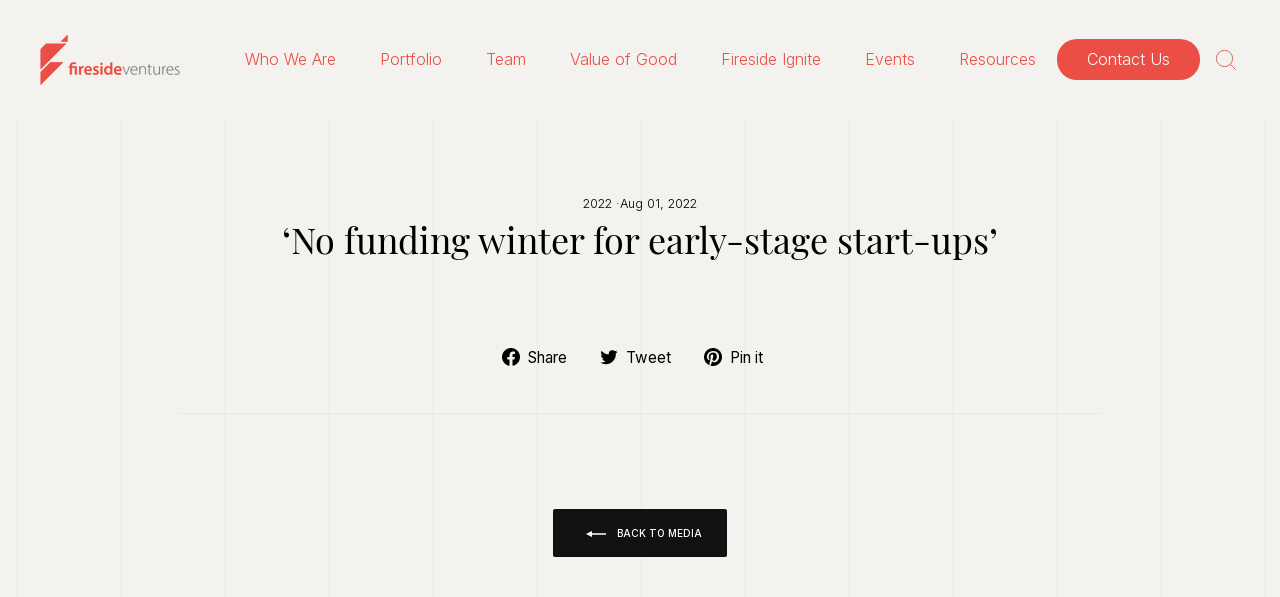

--- FILE ---
content_type: text/css
request_url: https://firesideventures.com/cdn/shop/t/60/assets/custom.css?v=155989373477822557291764752018
body_size: 18115
content:
a,button{-webkit-transition:all .3s linear;-moz-transition:all .3s linear;-o-transition:all .3s linear;-ms-transition:all .3s linear;transition:all .3s linear}.btn{font-weight:500;font-size:10px;line-height:14px;padding:16px 24px;letter-spacing:0;border-radius:2px}.btn svg{display:inline-block;position:relative;vertical-align:middle;margin:-1px 0 0 8px;width:20px;height:auto}body{background-color:#f4f2ee;background-image:url(grid_back_new_2.png);background-repeat:repeat;background-position:center top}.site-header{padding:35px 0}.site-header .header-layout{position:relative}.site-header__logo{margin:0}.site-navigation .site-nav__link{padding:0 22px;line-height:41px}.site-navigation .site-nav__link--underline:after{margin:0 22px;bottom:7px}.site-header{box-shadow:none!important}.site-nav__link--underline:after{border-bottom-width:1px}.site-navigation .site-nav__item:last-child{position:absolute;right:40px}.site-navigation .site-nav__item:last-child .site-nav__link{background:#ea4e45;border-radius:30px;line-height:21px;color:#fff;padding:10px 30px}.site-navigation .site-nav__item:last-child .site-nav__link:after{display:none}.site-navigation .site-nav__item:last-child .site-nav__link:hover{background:#000}.common_title_new{max-width:410px}.site-footer{border:0!important;padding:50px 0 0;background:none}.footer_inner_grid_new{border-top:1px solid rgba(0,0,0,.5);padding:50px 0 150px;margin:0}.template-index .footer_inner_grid_new{border:0}.footer_inner_grid_new .grid__item{padding:0 17px 0 0}.footer_newsletter_logo_new{margin-bottom:25px}.footer_newsletter_heading_new p{font-family:playfair-display,sans-serif;font-weight:700;font-size:24px;line-height:30px;margin:0;text-transform:capitalize;color:#ea4e45}.footer_newsletter_heading_new p em{font-style:italic;font-weight:400}.footer_newsletter_subheading_new p{font-weight:500;font-size:16px;line-height:32px;text-transform:capitalize;color:#00000080;margin:0}.footer_newsletter_subheading_new{padding-bottom:24px}.footer__newsletter{max-width:433px;margin-top:0;background:#d9d9d9;border-radius:100px;display:flex}.footer__newsletter-input{max-width:100%;font-weight:500;border:0!important;background:none;padding:0 20px;height:44px;font-size:16px!important;width:calc(100% - 140px)}.footer__newsletter-input::-webkit-input-placeholder{color:#00000080}.footer__newsletter-input::-moz-placeholder{color:#00000080}.footer__newsletter-input:-ms-input-placeholder{color:#00000080}.footer__newsletter-input:-moz-placeholder{color:#00000080}.footer__newsletter-btn{font-weight:500;position:relative;top:auto;transform:none;right:auto;width:140px;background:#ea4e45;color:#fff;border-radius:40px;font-size:16px}.footer__newsletter-btn:hover{background:#000}.site-footer__linklist li{margin:0}.site-footer__linklist li a{padding:0;font-style:normal;font-weight:500;font-size:16px;line-height:40px;color:#000}.site-footer__linklist li a:hover{color:#ea4e45}.footer__social{display:flex;margin:10px 0 0}.footer__social li a svg{display:block}.footer__social li a .icon__fallback-text{display:none}.footer__social li a{color:#ea4e45;width:100%;height:100%;display:flex;align-items:center;justify-content:center}.footer__social li{display:flex;margin:0 11px 0 0;width:34px;height:34px;align-items:center;justify-content:center;background:#fff;border-radius:100%}.footer__social li:last-child{margin-right:0}.footer__social .icon{width:18px;height:18px}.note--success{color:#ea4e45;background-color:transparent;border-color:#ea4e45;display:inline-block}.footer_social_icon_main_new{padding-right:0!important}.footer_copyright_new{padding:0 0 70px;display:flex;align-items:center;justify-content:space-between}.footer_copyright_new p{width:50%;text-align:left;font-style:normal;font-weight:500;font-size:16px;line-height:32px;padding:0;text-transform:capitalize;color:#00000080}.mobile-nav__social-item{flex:0 1 25%;margin-right:-1px;margin-left:0;width:25%}.mobile-nav__social a{padding:12px 10px}.mobile-nav__social{margin-left:0;margin-right:0}.Index_top_text_imgs_color_main_new{padding:50px 0 60px}.Index_top_text_imgs_color_inner_new{padding:0}.Index_top_text_imgs_color_leftright_new{display:flex}.Index_top_text_imgs_color_leftside_new{padding:137px 50px 0 0;width:calc(100% - 728px)}.Index_top_text_imgs_color_rightside_new{width:728px}.Index_top_text_imgs_color_leftside_text_new h2{font-weight:400;font-size:62.56px;line-height:69px;color:#ea4e45;margin:0}.Index_top_text_imgs_color_leftside_text_new h2 p{margin:0}.Index_top_text_imgs_color_leftside_svg_new{padding:90px 0 0;cursor:pointer}.Index_top_text_imgs_color_leftside_svg_new svg{display:flex;width:151px!important}.Index_top_text_imgs_color_rightside_in_new{display:flex;flex-wrap:wrap;position:relative}.Index_top_text_imgs_color_rightside_firstimage_new{width:486px;height:243px}.Index_top_text_imgs_color_rightside_firstbackcolor_new{width:242px;border-radius:0 0 0 130px}.Index_top_text_imgs_color_rightside_firstimage_all_new{position:relative;height:243px}.Index_top_text_imgs_color_rightside_firstimage_all_new img{position:absolute;width:100%;height:100%;left:0;top:0;object-fit:cover;object-position:top center;border-radius:130px 0;overflow:hidden}.Index_top_text_imgs_color_rightside_firsttextoverlaycolor_new{width:243px;border-radius:130px 0 0;overflow:hidden;position:relative}.Index_top_text_imgs_color_rightside_secondbackcolor_new{width:243px;border-radius:100%;overflow:hidden}.Index_top_text_imgs_color_rightside_secondimage_new{width:242px;height:243px}.Index_top_text_imgs_color_rightside_thiredimage_new{width:243px;overflow:hidden;height:243px}.Index_top_text_imgs_color_rightside_secondtextoverlaycolor_new{width:243px;position:relative}.Index_top_text_imgs_color_rightside_thiredbackcolor_new{width:242px;border-radius:0 130px;overflow:hidden}.Index_top_text_imgs_color_rightside_firsttextoverlaycolor_new p{margin:0;text-align:right;position:absolute;top:42px;right:24px;font-weight:500;font-size:14px;line-height:18px;letter-spacing:.1em;text-transform:uppercase;color:#e9ded0}.Index_top_text_imgs_color_rightside_firsttextoverlaycolor_new h2{margin:0;text-align:right;font-family:Inter,sans-serif;position:absolute;bottom:20px;right:24px;font-weight:500;font-size:33.9136px;line-height:50px;letter-spacing:-.04em;color:#e9ded0}.Index_top_text_imgs_color_rightside_secondtextoverlaycolor_new p{margin:0;position:absolute;top:36px;left:32px;font-weight:500;font-size:14px;line-height:18px;letter-spacing:.1em;text-transform:uppercase;color:#ea4e45}.Index_top_text_imgs_color_rightside_secondtextoverlaycolor_new h2{margin:0;font-family:Inter,sans-serif;position:absolute;bottom:20px;left:32px;font-weight:500;font-size:53.985px;line-height:54px;letter-spacing:-.04em;color:#ea4e45}.Index_top_text_imgs_star_new{position:absolute;width:82px;top:200px;right:200px}.Index_top_text_imgs_star_new svg{display:flex}.Index_top_text_imgs_color_rightside_secondimage_all_new{position:relative;height:243px}.Index_top_text_imgs_color_rightside_secondimage_all_new img{position:absolute;width:100%;height:100%;left:0;top:0;object-fit:cover;object-position:top center;border-radius:130px 0 0;overflow:hidden}.Index_top_text_imgs_color_rightside_thiredimage_all_new{position:relative;height:243px}.Index_top_text_imgs_color_rightside_thiredimage_all_new img{position:absolute;width:100%;height:100%;left:0;top:0;object-fit:cover;object-position:top center}.Index_icons_texts_loop_main_new{padding:50px 0}.Index_icons_texts_loop_inner_new{padding-left:90px}.common_title_new h3{font-family:Inter,sans-serif;margin:0;padding:0 0 21px;font-weight:500;font-size:18px;line-height:18px;letter-spacing:.1em;text-transform:uppercase;color:#000}.common_title_new h2{margin:0;font-weight:400;font-size:43px;line-height:48px;letter-spacing:-.02em;color:#ea4e45}.common_title_new h2 p{margin:0}.common_title_buttons_new{padding:46px 0 0}.index_arrow_icon svg path{stroke:#ea4e45}.Index_icons_texts_loop_all_rightside_new{max-width:960px;margin-right:0;margin-left:auto;margin-top:-240px}.Index_icons_texts_loop_all_rightside_boxs_new{width:240px;height:200px;border:1px solid #EA4E45}.Index_icons_texts_loop_all_rightside_boxs_new a{padding:25px 25px 20px;display:block;height:100%;cursor:default}.Index_icons_texts_loop_all_rightside_desksvgiconboxs_new{height:111px;position:relative}.Index_icons_texts_loop_all_rightside_desksvgiconboxs_new svg{display:flex;width:111px!important;height:111px!important}.Index_icons_texts_loop_all_rightside_desksvgiconboxs_new svg:nth-child(2){display:none;position:absolute;opacity:1;top:0;width:111px!important;height:111px!important}.Index_icons_texts_loop_all_rightside_desksvgiconboxs_new svg path{stroke:#ea4e45;fill:#ea4e45}.Index_icons_texts_loop_all_rightside_desksvgiconboxs_new svg line{stroke:#ea4e45}.Index_icons_texts_loop_all_rightside_desksvgiconboxs_new svg circle{stroke:#ea4e45}.Index_icons_texts_loop_all_rightside_mobsvgiconboxs_new{display:none}.Index_icons_texts_loop_all_rightside_headingtextboxs_new{padding-top:20px}.Index_icons_texts_loop_all_rightside_headingtextboxs_new h3{font-family:Inter,sans-serif;font-weight:500;font-size:18px;line-height:26px;text-transform:uppercase;color:#1e1e1e;margin:0;-webkit-transition:all .3s linear;-moz-transition:all .3s linear;-o-transition:all .3s linear;-ms-transition:all .3s linear;transition:all .3s linear}.Index_icons_texts_loop_all_rightside_new{display:flex;flex-wrap:wrap}.Index_icons_texts_loop_all_rightside_boxs_new_1{margin:0 0 0 480px}.Index_icons_texts_loop_all_rightside_boxs_new_2{margin:0 240px}.Index_icons_texts_loop_all_rightside_boxs_new_5{margin:0 0 0 240px}@media (min-width:769px) and (max-width:9999px){.Index_icons_texts_loop_all_rightside_boxs_new_1 a{background:#ea4e45}.Index_icons_texts_loop_all_rightside_boxs_new_1 a .Index_icons_texts_loop_all_rightside_headingtextboxs_new h3{color:#f2f0ec}.Index_icons_texts_loop_all_rightside_boxs_new_1 a .Index_icons_texts_loop_all_rightside_desksvgiconboxs_new svg path{stroke:#f2f0ec;fill:#f2f0ec}.Index_icons_texts_loop_all_rightside_boxs_new_1 a .Index_icons_texts_loop_all_rightside_desksvgiconboxs_new svg line{stroke:#f2f0ec}.Index_icons_texts_loop_all_rightside_boxs_new_1 a .Index_icons_texts_loop_all_rightside_desksvgiconboxs_new svg circle{stroke:#f2f0ec}.Index_icons_texts_loop_all_rightside_boxs_new_4 a{background:#ea4e45}.Index_icons_texts_loop_all_rightside_boxs_new_4 a .Index_icons_texts_loop_all_rightside_headingtextboxs_new h3{color:#f2f0ec}.Index_icons_texts_loop_all_rightside_boxs_new_4 a .Index_icons_texts_loop_all_rightside_desksvgiconboxs_new svg path{stroke:#f2f0ec;fill:#f2f0ec}.Index_icons_texts_loop_all_rightside_boxs_new_4 a .Index_icons_texts_loop_all_rightside_desksvgiconboxs_new svg line{stroke:#f2f0ec}.Index_icons_texts_loop_all_rightside_boxs_new_4 a .Index_icons_texts_loop_all_rightside_desksvgiconboxs_new svg circle{stroke:#f2f0ec}.Index_icons_texts_loop_all_rightside_boxs_new_5 a{background:#ea4e45}.Index_icons_texts_loop_all_rightside_boxs_new_5 a .Index_icons_texts_loop_all_rightside_headingtextboxs_new h3{color:#f2f0ec}.Index_icons_texts_loop_all_rightside_boxs_new_5 a .Index_icons_texts_loop_all_rightside_desksvgiconboxs_new svg path{stroke:#f2f0ec;fill:#f2f0ec}.Index_icons_texts_loop_all_rightside_boxs_new_5 a .Index_icons_texts_loop_all_rightside_desksvgiconboxs_new svg line{stroke:#f2f0ec}.Index_icons_texts_loop_all_rightside_boxs_new_5 a .Index_icons_texts_loop_all_rightside_desksvgiconboxs_new svg circle{stroke:#f2f0ec}}.Index_lefticon_rightcount_main_new{padding:60px 0;overflow:hidden;position:relative}.Index_lefticon_rightcount_mainheadingtext_new{padding:0 0 20px 150px}.Index_lefticon_rightcount_mainheadingtext_new h2{margin:0;font-family:Inter,sans-serif;font-weight:400;font-size:60px;line-height:64px;letter-spacing:-.02em;color:#ea4e45}.Index_lefticon_rightcount_mainheadingtext_new h2 em{font-family:playfair-display,sans-serif}.Index_lefticon_rightcount_mainheadingtext_new h2 p{margin:0}.Index_lefticon_rightcount_mainleftright_new{padding:0;display:flex;position:relative}.Index_lefticon_rightcount_leftside_new{width:calc(50% + 60px)}.Index_lefticon_rightcount_leftside_new svg{margin:0 0 0 160px;display:flex;width:85%}.Index_lefticon_rightcount_rightside_new{width:calc(50% - 60px);background:#ea4e45;border:1px solid #EA4E45;border-right:0;padding:15px 0 20px 70px;margin-bottom:0;position:relative;z-index:1}.Index_lefticon_rightcount_rightside_info_new{padding-top:20px}.Index_lefticon_rightcount_rightside_info_new h2{margin:0;font-weight:400;font-size:58px;line-height:75px;letter-spacing:-.04em;color:#f2f0ec}.Index_lefticon_rightcount_rightside_info_new p{margin:0;padding:15px 0 0;font-weight:500;font-size:20px;line-height:27px;letter-spacing:-.04em;color:#f2f0ec;text-transform:uppercase}.Index_lefticon_rightcount_rightside_top_new{padding-bottom:30px}.Index_lefticon_rightcount_rightside_bottom_new{display:flex}.Index_lefticon_rightcount_rightside_middle_new{padding-bottom:30px}.Index_lefticon_rightcount_rightside_info_new h2 .plus_icon_new{font-size:42px;margin-left:5px}.Index_lefticon_rightcount_rightside_bottom_new .Index_lefticon_rightcount_rightside_info_new{width:50%;padding-right:15px}.Index_meta_blog_category_main_new{padding:70px 0}.Index_meta_blog_category_toppart_rightside_mobile_new{display:none}.Index_meta_blog_category_toppart_new{display:flex;align-items:center;justify-content:space-between}.Index_meta_blog_category_toppart_leftside_new{max-width:505px}.Index_meta_blog_category_toppart_leftside_new h2{font-family:Inter,sans-serif;margin:0;padding:0 0 21px;font-weight:500;font-size:18px;line-height:18px;letter-spacing:.1em;text-transform:uppercase;color:#000}.Index_meta_blog_category_toppart_leftside_new p{font-family:playfair-display,sans-serif;margin:0;font-weight:400;font-size:43px;line-height:48px;letter-spacing:-.02em;color:#ea4e45}.Index_meta_blog_category_bottompart_main_new{align-items:center;display:flex;flex-direction:column;height:100%;justify-content:center;padding:0;margin:0 -9px}.Index_meta_blog_category_bottompart_new{width:100%;padding:80px 0 0}.Index_meta_blog_category_bottompart_article_new{width:50%;margin-bottom:18px;padding:0 9px}.grid-sizer{width:50%}.desktop_img_new{display:flex!important}.mobile_img_new{display:none!important}.Index_meta_blog_category_bottompart_article_new a{position:relative;display:block}.Index_meta_blog_category_bottompart_imagearticle_new img{width:100%}.Index_meta_blog_category_bottompart_textsarticle_new{opacity:0;position:absolute;top:0;left:0;width:100%;height:100%;background:linear-gradient(180deg,#0000,#000c);-webkit-transition:all .3s linear;-moz-transition:all .3s linear;-o-transition:all .3s linear;-ms-transition:all .3s linear;transition:all .3s linear}.Index_meta_blog_category_bottompart_textsarticle_texts_new{position:absolute;left:0;bottom:0;padding:45px}.Index_meta_blog_category_bottompart_textsarticle_texts_new p{display:none;margin:0;font-size:12px;line-height:26px;text-transform:uppercase;color:#000}.Index_meta_blog_category_bottompart_textsarticle_texts_new h3{margin:0;font-weight:400;font-size:76px;line-height:83px;letter-spacing:-.02em;color:#fff}.Index_meta_blog_category_bottompart_textsarticle_icons_new{position:absolute;left:50%;top:50%;transform:translate(-50%,-50%)}.Index_meta_blog_category_bottompart_textsarticle_icons_new svg{display:flex;width:96px!important;height:auto!important}.Index_meta_blog_category_bottompart_article_new a:hover .Index_meta_blog_category_bottompart_textsarticle_new{opacity:1}.Index_texts_with_image_main_new{padding:130px 0 80px}.Index_texts_with_image_inner_new{max-width:1216px;margin:auto}.Index_texts_with_image_allleftright_new{display:flex;align-items:center}.Index_texts_with_image_leftside_new{width:50%}.Index_texts_with_image_rightside_new{width:50%;padding-left:40px}.Index_texts_with_image_leftside_heading_new h3{font-family:Inter,sans-serif;margin:0;font-weight:500;font-size:16px;line-height:16px;letter-spacing:.1em;text-transform:uppercase;color:#000}.Index_texts_with_image_leftside_infotext_new{padding:34px 0 0}.Index_texts_with_image_leftside_infotext_new h2{margin:0;font-weight:400;font-size:57px;line-height:63px;letter-spacing:-.02em;color:#ea4e45}.Index_texts_with_image_leftside_infotext_new h2 p{margin:0}.Index_texts_with_image_leftside_button_new{padding:47px 0 0}.Index_texts_with_image_leftside_new .common_title_new{max-width:100%}.Index_texts_with_image_leftside_new .common_title_new h2{font-size:57px;line-height:63px}.Index_meta_tag_blog_posts_main_new{padding:90px 0}.Index_meta_tag_blog_posts_toppart_new{display:flex;align-items:center;justify-content:space-between}.Index_meta_tag_blog_posts_toppart_leftside_new{padding-right:20px}.Index_meta_tag_blog_posts_imgs_color_leftside_text_new h4{font-family:Inter,sans-serif;margin:0;font-weight:500;font-size:16px;line-height:16px;letter-spacing:.1em;text-transform:uppercase;color:#000}.Index_meta_tag_blog_posts_imgs_color_leftside_text_new h3{padding:16px 0 0;margin:0;font-family:Inter,sans-serif;font-weight:400;font-size:28px;line-height:31px;color:#242424}.Index_meta_tag_blog_posts_toppart_leftside_new .common_title_new h2{font-size:76px;line-height:76px}.Index_meta_tag_blog_posts_bottompart_new{padding:80px 0 0}.Index_meta_tag_blog_posts_bottompart_leftright_new{display:flex}.Index_meta_tag_blog_posts_bottompart_leftside_main_new{width:497px}.Index_meta_tag_blog_posts_bottompart_rightside_main_new{width:calc(100% - 497px);padding:0 0 0 60px}.Index_meta_tag_blog_posts_bottompart_leftside_new{background:#fff;border-radius:0 0 4px 4px}.Index_meta_tag_blog_posts_bottompart_leftside_new a{display:block}.Index_meta_tag_blog_posts_bottompart_leftside_new a:hover{box-shadow:0 4px 4px #00000040}.Index_meta_tag_blog_posts_bottompart_leftside_texts_new{padding:20px 40px}.Index_meta_tag_blog_posts_bottompart_leftside_texts_new h2{font-family:Inter,sans-serif;font-weight:400;font-size:16px;line-height:22px;height:62px;overflow:hidden;letter-spacing:-.02em;color:#000;margin:0}.Index_meta_tag_blog_posts_bottompart_leftside_textsauthor_new{display:flex;align-items:center;padding:32px 0 0}.Index_meta_tag_blog_posts_bottompart_leftside_textsauthor_new img{width:40px;border-radius:100%;margin-right:13px}.Index_meta_tag_blog_posts_bottompart_leftside_textsauthor_new h3{margin:0;width:calc(100% - 40px);padding-left:0;font-family:Inter,sans-serif;font-weight:500;font-size:14px;line-height:16px;letter-spacing:-.02em;color:#000}.Index_meta_tag_blog_posts_bottompart_leftside_textsdate_new{padding:32px 0 0;display:flex;align-items:center;justify-content:space-between}.Index_meta_tag_blog_posts_bottompart_leftside_textsdate_new h4{margin:0;font-family:Inter,sans-serif;font-weight:500;font-size:12px;line-height:16px;letter-spacing:.1em;text-transform:uppercase;color:#000}.Index_meta_tag_blog_posts_bottompart_leftside_textsdate_new h5{margin:0;font-family:Inter,sans-serif;font-weight:500;font-size:12px;line-height:16px;text-align:right;letter-spacing:.1em;text-transform:uppercase;color:#000;opacity:.4}.Index_meta_tag_blog_posts_bottompart_leftside_image_new img{width:100%;display:flex}.Index_meta_tag_blog_posts_bottompart_rightside_new{margin-bottom:16px}.Index_meta_tag_blog_posts_bottompart_rightside_new:last-child{margin-bottom:0}.Index_meta_tag_blog_posts_bottompart_rightside_new a{display:flex;background:#fff;height:160px}.Index_meta_tag_blog_posts_bottompart_rightside_new a:hover{box-shadow:0 4px 4px #00000040}.Index_meta_tag_blog_posts_bottompart_rightside_new .Index_meta_tag_blog_posts_bottompart_leftside_image_new{width:350px}.Index_meta_tag_blog_posts_bottompart_rightside_new .Index_meta_tag_blog_posts_bottompart_leftside_texts_new{width:calc(100% - 216px);padding:25px 20px 25px 30px}.Index_meta_tag_blog_posts_bottompart_rightside_new .Index_meta_tag_blog_posts_bottompart_leftside_textsauthor_new{padding-top:12px}.Index_meta_tag_blog_posts_bottompart_rightside_new .Index_meta_tag_blog_posts_bottompart_leftside_textsdate_new{padding:12px 0 0}.Index_meta_tag_blog_posts_remove_desktop_new{display:none}.Index_meta_tag_blog_posts_bottompart_leftside_main_new .Index_meta_tag_blog_posts_bottompart_leftside_image_new{height:310px;position:relative;border-radius:0 0 4px 4px;overflow:hidden}.Index_meta_tag_blog_posts_bottompart_leftside_main_new .Index_meta_tag_blog_posts_bottompart_leftside_image_new img{position:absolute;left:0;top:0;bottom:0;right:0;width:100%;height:100%;object-fit:contain;object-position:top center}.Index_meta_tag_blog_posts_bottompart_rightside_main_new .Index_meta_tag_blog_posts_bottompart_leftside_image_new{position:relative;border-radius:0;overflow:hidden}.Index_meta_tag_blog_posts_bottompart_rightside_main_new .Index_meta_tag_blog_posts_bottompart_leftside_image_new img{position:absolute;left:0;top:0;bottom:0;right:0;width:100%;height:100%;object-fit:contain;object-position:center center}.Index_toptext_bottomimage_main_new{padding:70px 0;position:relative}.Index_toptext_bottomimage_main_new .Index_texts_with_image_inner_new{max-width:inherit}.Index_toptext_bottomimage_main_new .Index_texts_with_image_allleftright_new{flex-direction:column}.Index_toptext_bottomimage_main_new .Index_texts_with_image_leftside_new{width:100%;text-align:center;position:relative;z-index:1}.Index_toptext_bottomimage_main_new .Index_texts_with_image_rightside_new{width:100%;padding:50px 0 0;max-width:1000px;margin:auto;position:relative;z-index:1}.Index_toptext_bottomimage_main_new .Index_texts_with_image_rightside_new img{border-radius:4px;display:flex}.Index_texts_with_image_allleftright_svg_new{position:absolute;bottom:-143px;left:50%;max-width:410px;transform:translate(-50%)}.Index_back_text_button_alldetails_new{padding:151px 0;max-width:607px;margin:auto;text-align:center}.Index_back_text_button_alldetails_texts_new h2{margin:0;font-size:57px;line-height:63px;letter-spacing:-.02em}.Index_back_text_button_alldetails_texts_new h2 p{margin:0}.Index_back_text_button_alldetails_btn_new{padding:38px 0 0}.Index_back_text_button_inner_new{max-width:1264px;margin:auto}.Index_texts_with_image_rightside_mobile_new{display:none}.header-wrapper--sticky{background:none;position:relative}.header-wrapper--sticky .site-header:not(.site-header--stuck){background:#ea4e45}.header-wrapper--sticky .site-header:not(.site-header--stuck) .site-navigation .site-nav__item:last-child .site-nav__link{background:#eae5de;border:1px solid #FFFFFF;color:#000}.header-wrapper--sticky .site-header:not(.site-header--stuck) .site-navigation .site-nav__item:last-child .site-nav__link:hover{background:#000;border:1px solid #000000;color:#fff}.blog_team_top_heading_toppart_new{max-width:610px;padding:127px 0 206px}.blog_team_top_heading_toppart_new h1{font-weight:400;font-size:68px;line-height:75px;color:#f4f2ee;margin:0}.blog_team_top_heading_toppart_new p{margin:0;padding:37px 0 0;font-weight:400;font-size:28px;line-height:31px;color:#f4f2ee}.blog_team_top_heading_toppart_new h1 p{font-size:inherit;line-height:inherit;padding:0}.blog_team_top_heading_bottompart_new{position:absolute;left:50%;bottom:40px;transform:translate(-50%)}.blog_team_top_heading_bottompart_new a{display:flex;align-items:center;justify-content:center;font-weight:400;font-size:24px;line-height:26px;color:#ebe6df}.blog_team_top_heading_bottompart_new svg{margin:0 0 0 6px}.blog_team_top_heading_inner_new{position:relative}.blog_team_value_slider_main_new{padding:60px 0 0;background-image:url(grid_back_new_2.png);background-repeat:repeat;background-position:center top}.center_title_new{text-align:center}.center_title_new h2{font-weight:400;font-size:76px;line-height:84px;color:#ea4e45;margin:0}.center_title_new h2 p{margin:0}.blog_team_value_slider_inner_new .center_title_new{margin-bottom:80px}.blog_team_value_slider_allloop_new{max-width:1180px;margin:0 auto}.blog_team_value_slider_allloop_boxs_new{border-radius:10px;position:relative}.blog_team_value_slider_allloop_shorttextboxs_new{position:absolute;top:28px;left:39px;margin:0;min-width:145px;padding:10px 13px;background:#d9d9d9;border-radius:30px;font-weight:400;font-size:15px;line-height:17px;text-align:center;letter-spacing:-.02em;color:#ea4e45}.blog_team_value_slider_allloop_leftrightboxs_new{display:flex;align-items:center;width:100%;padding:55px 140px 55px 213px;min-height:570px}.blog_team_value_slider_allloop_leftboxs_new{width:calc(100% - 230px);padding-right:90px}.blog_team_value_slider_allloop_rightboxs_new{width:230px}.blog_team_value_slider_allloop_leftboxs_new p{margin:0;padding:16px 0 0;font-weight:400;font-size:20px;line-height:28px;color:#000}.blog_team_value_slider_allloop_leftboxs_new h3{margin:0}.blog_team_value_slider_allloop_leftboxs_new h3 p{margin:0;padding:0;font-weight:400;font-size:42px;line-height:50px;letter-spacing:-.02em;color:#ea4e45}.blog_team_value_slider_allloop_leftboxs_new p em{color:#ea4e45}.blog_team_value_slider_main_new{position:relative}.blog_team_value_slider_main_new:before{content:"";position:absolute;left:0;bottom:0;width:100%;height:180px;background-color:#fbfbfb;background-image:url(grid_back_new_2.png)!important;background-repeat:repeat!important;background-position:center top!important}.blog_team_template_main_new{padding:80px 0 50px;background-image:url(grid_back_new_2.png);background-repeat:repeat;background-position:center top;margin-top:-106px}.blog_team_template_allloop_new{padding:90px 0 0;max-width:1200px;margin:auto;display:flex;flex-wrap:wrap}.blog_team_template_allloop_boxs_new{width:calc(33.33% - 27px);margin:0 40px 40px 0;position:relative}.blog_team_template_allloop_boxs_new:nth-child(3n){margin-right:0}.blog_team_template_allloop_imageboxs_new{position:relative;padding-bottom:100%}.blog_team_template_allloop_imageboxs_new img{position:absolute;left:0;top:0;bottom:0;right:0;filter:grayscale(1);width:100%;height:100%;object-fit:cover;object-position:top center;border-radius:4px;border:1px solid transparent;-webkit-transition:all .3s linear;-moz-transition:all .3s linear;-o-transition:all .3s linear;-ms-transition:all .3s linear;transition:all .3s linear}.blog_team_template_allloop_textsboxs_new{padding:33px 0 0;display:flex;justify-content:space-between}.blog_team_template_allloop_textsboxs_leftside_new{padding-right:10px;width:calc(100% - 54px)}.blog_team_template_allloop_textsboxs_leftside_new h3{margin:0;font-weight:500;font-family:Inter,sans-serif;font-size:24px;line-height:29px;color:#000}.blog_team_template_allloop_textsboxs_leftside_new p{margin:0;padding:8px 0 0;font-weight:400;font-size:16px;line-height:19px;color:#000}.blog_team_template_allloop_textsboxs_rightside_new{width:54px}.blog_team_template_allloop_textsboxs_rightside_new svg{width:100%;height:auto;display:flex}.blog_team_template_allloop_textsboxs_rightside_new svg circle{-webkit-transition:all .3s linear;-moz-transition:all .3s linear;-o-transition:all .3s linear;-ms-transition:all .3s linear;transition:all .3s linear}.blog_team_template_allloop_textsboxs_rightside_new svg path{-webkit-transition:all .3s linear;-moz-transition:all .3s linear;-o-transition:all .3s linear;-ms-transition:all .3s linear;transition:all .3s linear}.blog_team_template_linkedin_icon_new{position:absolute;right:2px;top:2px;background:#f1f1f1;border-radius:0 4px 0 0;width:46px;height:46px;z-index:2}.blog_team_template_linkedin_icon_new a{display:flex;align-items:center;height:100%;width:100%;justify-content:center}.blog_team_template_linkedin_icon_new svg{width:24px;height:auto}.blog_team_link_new{position:absolute;left:0;top:0;width:100%;height:100%;z-index:1}.blog_team_template_allloop_boxs_new:hover .blog_team_template_allloop_imageboxs_new img{filter:grayscale(0)}.blog_team_template_allloop_boxs_new:hover .blog_team_template_allloop_textsboxs_rightside_new svg circle{fill:#ea4e45}.blog_team_template_allloop_boxs_new:hover .blog_team_template_allloop_textsboxs_rightside_new svg path{stroke:#fff}.team_scroll_new{padding:60px 0 0}.team_scroll_new svg{width:100px!important;height:auto}.value_scroll_new{padding:60px 0 0}.value_scroll_new svg{width:100px!important;height:auto}.blog_team_value_slider_allloop_new .swiper-container{width:100%;height:570px;position:relative;overflow:hidden;border-radius:10px}.blog_team_value_slider_allloop_new .swiper-container .slider{min-height:570px}.blog_team_value_slider_allloop_new .swiper-container .slider .swiper-slide{overflow:hidden;position:relative;height:100%;display:flex;justify-content:center;align-items:center}.blog_team_value_slider_allloop_new .swiper-container .slider .swiper-slide .slide-inner{position:absolute;width:100%;height:570px;left:0;top:0}.blog_team_value_slider_allloop_new .swiper-container .slider .swiper-slide .slide-inner img{position:absolute;width:100%;left:0;top:0;bottom:0;margin:auto}.blog_team_value_slider_allloop_new .swiper-container .swiper-pagination-bullet{background-color:#0000}.blog_team_value_slider_allloop_new .swiper-container .swiper-pagination{display:flex;flex-direction:column;align-items:center;justify-content:space-between;width:20px;position:absolute;z-index:3;left:40px}.blog_team_value_slider_allloop_new .swiper-container .swiper-pagination span{opacity:1;margin:4px 0;border:1px solid #EA4E45;border-radius:100%;width:20px;height:20px;font-weight:500;font-size:12px;text-align:center;letter-spacing:-.02em;color:#ea4e45;line-height:19px}.blog_team_value_slider_allloop_new .swiper-container .swiper-pagination span:focus{outline:none}.blog_team_value_slider_allloop_new .swiper-container .swiper-pagination span.swiper-pagination-bullet-active{background:#ea4e45;color:#fff}.blog_team_value_slider_allloop_new{position:relative;z-index:11}.blog_team_value_slider_allloop_new:before{content:"";position:absolute;top:-26px;border-radius:10px 10px 0 0;left:24px;background:#ebe6df7a;height:26px;width:calc(100% - 48px)}.slideOpen{overflow:hidden}.clearfix{clear:both;overflow:hidden}.popup{position:fixed;top:0;left:-100%;width:100%;height:100%;z-index:99999;padding:0;-webkit-transition:all .3s linear;-moz-transition:all .3s linear;-o-transition:all .3s linear;-ms-transition:all .3s linear;transition:all .3s linear}.blog_team_template_overlay{display:none;background:#000000b0;position:fixed;left:0;top:0;width:100%;height:100%;z-index:33}.popup.active{left:0}.popup-content{display:flex;width:100%;border-radius:0;background:none;position:relative;height:100%;overflow-y:scroll;padding:0;max-width:1200px;background:#f6f6f6;z-index:2}.closeBtn{position:absolute;top:40px;right:40px}body.blog-team-new{background-color:#f7f7f7;background-image:url(grid_back_new_2.png);background-repeat:repeat;background-position:center top}.blog_team_template_popup_inner_new{padding:80px 120px 0 60px}.blog_team_template_popup_toppart_new{padding:0 0 50px}.blog_team_template_popup_toppart_leftright_new{display:flex}.blog_team_template_popup_toppart_leftside_new{width:427px;position:relative}.blog_team_template_popup_toppart_leftside_new img{border-radius:4px}.blog_team_template_popup_toppart_rightside_new{width:calc(100% - 427px);padding-left:60px}.blog_team_template_popup_toppart_rightside_title_new h3{font-weight:500;font-size:40px;line-height:53px;color:#ea4e45;margin:0}.blog_team_template_popup_toppart_rightside_title_new p{font-weight:400;font-size:20px;line-height:24px;color:#000;margin:0;padding:0}.blog_team_template_popup_toppart_rightside_Perspective_new{padding:55px 0 0}.blog_team_template_popup_toppart_rightside_Perspective_new h4{font-family:Inter,sans-serif;font-weight:500;font-size:18px;line-height:22px;color:#ea4e45;margin:0;letter-spacing:0;text-transform:none}.blog_team_template_popup_toppart_rightside_Perspective_new p{font-style:italic;font-weight:400;font-size:20px;line-height:24px;color:#1e1e1e;margin:0;padding:24px 0 0}.blog_team_template_popup_toppart_bottom_new{padding:70px 0 0}.blog_team_template_popup_toppart_bottom_new p{font-weight:400;font-size:18px;line-height:32px;color:#000}.blog_team_template_popup_toppart_bottom_new p:last-child{margin:0}.blog_team_template_popup_bottompart_new{padding:40px 0 80px}.blog_team_template_popup_bottompart_title_new{font-family:Inter,sans-serif;font-weight:500;font-size:28px;line-height:34px;color:#ea4e45;margin:0}.blog_team_template_popup_bottompart_new .Index_meta_tag_blog_posts_bottompart_new{padding-top:60px}.blog_team_template_popup_bottompart_new .Index_meta_tag_blog_posts_bottompart_leftside_main_new{width:448px}.blog_team_template_popup_bottompart_new .Index_meta_tag_blog_posts_bottompart_rightside_main_new{width:calc(100% - 448px)}.blog_ignite_top_heading_main_new{padding:60px 0}.blog_ignite_top_heading_toppart_first_new{display:flex;align-items:center;justify-content:center;padding-bottom:20px}.blog_ignite_top_heading_toppart_first_imagefirst_new{width:101px;border-radius:100%;overflow:hidden;margin:0 18px}.blog_ignite_top_heading_toppart_first_imagefirst_all_new{padding-bottom:101px}.blog_ignite_top_heading_toppart_first_imagefirst_all_new img{position:absolute;left:0;top:0;width:100%;height:100%;object-fit:cover;object-position:top center;border-radius:100%}.blog_ignite_top_heading_toppart_first_svgiconfirst_new{width:101px;margin:0 18px}.blog_ignite_top_heading_toppart_first_svgiconfirst_new svg{display:flex;width:100%;height:auto}.blog_ignite_top_heading_toppart_first_svgiconsecond_new{width:225px;margin:0 18px}.blog_ignite_top_heading_toppart_first_svgiconsecond_new svg{display:flex;width:100%;height:auto}.blog_ignite_top_heading_toppart_first_svgiconthired_new{width:82px;margin:0 18px}.blog_ignite_top_heading_toppart_first_svgiconthired_new svg{display:flex;width:100%;height:auto}.blog_ignite_top_heading_toppart_second_new{display:flex;align-items:center;justify-content:center;padding-bottom:32px}.blog_ignite_top_heading_toppart_second_svgiconfourth_new{width:183px;margin:0 15px}.blog_ignite_top_heading_toppart_second_svgiconfourth_new svg{display:flex;width:100%;height:auto}.blog_ignite_top_heading_toppart_second_infotextfirst_new{width:359px;margin:0 15px}.blog_ignite_top_heading_toppart_second_infotextfirst_new svg{display:flex;width:100%;height:auto}.blog_ignite_top_heading_toppart_second_svgiconfifth_new{width:303px;margin:0 15px}.blog_ignite_top_heading_toppart_second_svgiconfifth_new svg{display:flex;width:100%;height:auto}.blog_ignite_top_heading_toppart_thired_new{display:flex;align-items:center;justify-content:center}.blog_ignite_top_heading_toppart_thired_svgiconsixth_new{width:303px;margin:0 18px}.blog_ignite_top_heading_toppart_thired_svgiconsixth_new svg{display:flex;width:100%;height:auto}.blog_ignite_top_heading_toppart_thired_infotextsecond_new{margin:0 18px;width:252px}.blog_ignite_top_heading_toppart_thired_infotextsecond_new svg{display:flex;width:100%;height:auto}.blog_ignite_top_heading_toppart_thired_secondimage_new{width:97px;margin:0 18px}.blog_ignite_top_heading_toppart_thired_secondimage_all_new{padding-bottom:97px}.blog_ignite_top_heading_toppart_thired_secondimage_all_new img{position:absolute;left:0;top:0;width:100%;height:100%;object-fit:cover;object-position:top center}.blog_ignite_top_heading_bottompart_new{padding:80px 0 0;max-width:808px;margin:auto}.blog_ignite_top_heading_bottompart_new p{font-weight:500;font-size:24px;line-height:34px;text-align:center;color:#1e1e1e}.blog_ignite_top_heading_bottompart_new p em{font-family:playfair-display,sans-serif;color:#ea4e45;font-weight:600}.blog_ignite_template_main_new{padding:80px 0}.blog_ignite_template_mainheadingtext_new{padding-bottom:20px}.blog_ignite_template_mainheadingtext_new h2{margin:0;font-weight:600;font-size:40px;line-height:53px;color:#ea4e45}.blog_ignite_template_blog_show_tag_filter_new{position:relative;display:flex;align-items:center;border-top:1px solid #DBDBDB;border-bottom:1px solid #DBDBDB;padding:10px 0;justify-content:space-between}.blog_ignite_template_mainallblog_new{padding:48px 0 0;display:flex;flex-wrap:wrap}.blog_ignite_template_mainallblog_allboxs_new{width:calc(33.33% - 14px);margin:0 12px 20px 0}.blog_ignite_template_mainallblog_allboxs_new a{display:flex;flex-direction:column;justify-content:space-between;height:100%}.blog_ignite_template_mainallblog_allboxs_new .Index_meta_tag_blog_posts_bottompart_leftside_texts_new{padding:40px 32px}.blog_ignite_template_mainallblog_allboxs_new .Index_meta_tag_blog_posts_bottompart_leftside_image_new{padding-bottom:265px;position:relative;border-radius:0 0 4px 4px;overflow:hidden}.blog_ignite_template_mainallblog_allboxs_new .Index_meta_tag_blog_posts_bottompart_leftside_image_new img{position:absolute;left:0;top:0;width:100%;height:100%;object-fit:contain}.blog_ignite_template_mainallblog_allboxs_view_new{width:calc(50% - 14px);margin:0 20px 20px 0;height:160px}.blog_ignite_template_mainallblog_allboxs_view_new a{flex-direction:row}.blog_ignite_template_mainallblog_allboxs_view_new:nth-child(3n){margin-right:20px}.blog_ignite_template_mainallblog_allboxs_view_new:nth-child(2n){margin-right:0}.blog_ignite_template_mainallblog_allboxs_view_new .Index_meta_tag_blog_posts_bottompart_leftside_texts_new{padding:10px 20px 10px 30px}.blog_ignite_template_mainallblog_allboxs_view_new .Index_meta_tag_blog_posts_bottompart_leftside_image_new{padding-bottom:initial;border-radius:0}.blog_ignite_template_mainallblog_allboxs_view_new:last-child{margin-bottom:20px}.blog_ignite_template_mainallblog_allboxs_metasvgicon_new{position:absolute;right:28px;bottom:28px;width:40px;display:none}.blog_ignite_template_mainallblog_allboxs_metasvgicon_new svg{display:flex;width:100%;height:auto}.load-more{text-align:center}.load-more_spinner{display:none;width:35px;height:35px;border:5px solid #f3f3f3;border-top:5px solid #3a3a3a;border-radius:50%;margin-left:auto;margin-right:auto;animation:2s spin linear infinite}.load-more_btn{padding:9px 23px;margin-top:60px}.load-more-2{text-align:center}.load-more_spinner-2{display:none;width:35px;height:35px;border:5px solid #f3f3f3;border-top:5px solid #3a3a3a;border-radius:50%;margin-left:auto;margin-right:auto;animation:2s spin linear infinite}@keyframes spin{0%{transform:rotate(0)}to{transform:rotate(360deg)}}.load-more_btn-2{padding:9px 23px;margin-top:60px}.blog_ignite_template_blog_show_tag_filter_rightpart_new{width:55px;height:55px;background:#ebebeb;display:flex;align-items:center;justify-content:center;cursor:pointer}.blog_ignite_template_blog_show_tag_filter_leftpart_new{width:100%;padding-right:0}.blog_ignite_template_blog_show_tag_filter_leftpart_new ul{margin:0;display:flex;align-items:center}.blog_ignite_template_blog_show_tag_filter_leftpart_new ul li{margin:6px 10px 6px 0}.blog_ignite_template_blog_show_tag_filter_leftpart_new ul li a{font-weight:500;font-size:16px;line-height:19px;color:#000;padding:18px 24px;white-space:nowrap}.blog_ignite_template_blog_show_tag_filter_leftpart_new ul li a.blog_template_tagfilter_selected_new,.blog_ignite_template_blog_show_tag_filter_leftpart_new ul li a:hover{background:#ea4e45;color:#fff}.view_all_li_new{position:absolute;right:0;top:0;margin-right:0!important}.view_all_li_new .view_all_new{transition:none!important;background:#2e2e2e url(grid_view.svg) no-repeat left 15px center!important;min-width:155px;font-weight:500;font-size:16px;line-height:19px;color:#fff!important;padding:18px 18px 18px 40px;text-align:right}.view_all_li_new .view_all_new.active{background:#2e2e2e url(list_view.svg) no-repeat left 15px center!important}.blog_portfolio_template_inner_new .blog_ignite_template_blog_show_tag_filter_leftpart_new ul{margin-right:170px}.blog_ignite_template_search_bar_new{position:absolute;width:100%;display:none;background:#f4f2ee}.blog_ignite_template_search_bar_new form{display:flex;justify-content:space-between}.blog_ignite_template_search_bar_new input[type=text]{height:55px;background:#f4f2ee;border:1px solid #DBDBDB;width:calc(100% - 130px);padding:0 20px}.blog_ignite_template_search_bar_new button{width:55px;height:55px;padding:0;background:#ebebeb;display:flex;align-items:center;justify-content:center;cursor:pointer}.close_popup_new{width:55px;height:55px;background:#ebebeb;display:flex;align-items:center;justify-content:center;cursor:pointer;color:#939393}.close_popup_new svg{width:35px;height:auto}.blog_ignite_newsletter_inner_new{max-width:1262px;margin:auto}.blog_ignite_newsletter_inner_in_new{max-width:616px;margin:auto;padding:140px 0}.blog_ignite_newsletter_maininfotext_new{text-align:center}.blog_ignite_newsletter_maininfotext_new h3{font-weight:500;font-size:57px;line-height:63px;text-align:center;letter-spacing:-.02em;color:#000;margin:0}.blog_ignite_newsletter_maininfotext_new h3 p{margin:0}.blog_ignite_newsletter_mainemailform_new{margin:40px 0 0}.blog_ignite_newsletter_mainemailform_new .footer__newsletter{max-width:100%;margin:0;border:1px solid #DCDCDC;background:none;border-radius:0}.blog_ignite_newsletter_mainemailform_new .footer__newsletter-input{height:60px;width:calc(100% - 193px);background:#fff}.blog_ignite_newsletter_mainemailform_new .footer__newsletter-btn{width:193px;background:#000;font-size:18px;border-radius:0;text-transform:uppercase}.blog-ignite-new .footer_inner_grid_new{border-top:1px solid rgba(0,0,0,.5)}.blog_ignite_category_blog_inner_new{display:flex;flex-wrap:wrap;margin:0 -5px}.blog_ignite_category_blog_firstpart_new{width:calc(25% - 10px);margin:0 5px 10px;position:relative}.blog_ignite_category_blog_firstpart_new a{position:absolute;left:0;top:0;width:100%;height:100%;z-index:1}.blog_ignite_category_blog_firstpart_new h3{font-weight:500;font-size:40px;line-height:42px;color:inherit;position:absolute;left:0;bottom:0;padding:16px 40px 26px 30px;margin:0;width:100%}.blog_ignite_category_blog_firstpart_new svg{position:absolute;right:42px;top:42px;width:46px;height:auto}.blog_ignite_category_blog_secondpart_boxs_new{width:calc(25% - 10px);margin:0 5px 10px;position:relative}.blog_ignite_category_blog_secondpart_imageboxs_new{padding-bottom:100%;position:relative}.blog_ignite_category_blog_secondpart_imageboxs_new img{position:absolute;left:0;top:0;width:100%;height:100%;object-fit:cover}.blog_ignite_category_blog_secondpart_textsboxs_new{position:absolute;display:block;top:0;left:0;width:100%;height:100%}.blog_ignite_category_blog_secondpart_textsboxs_new a{display:block;width:100%;height:100%;background:linear-gradient(180deg,#0000,#000000b3)}.blog_ignite_category_blog_secondpart_textsboxs_metashort_new{position:absolute;right:18px;top:18px;padding:4px 12px;background:#fff;border-radius:30.083px;font-weight:600;font-size:12px;line-height:14px;text-align:center;letter-spacing:-.02em;color:#ea4e45}.blog_ignite_category_blog_secondpart_textsboxs_detailall_new{position:absolute;left:0;bottom:0;width:100%;padding:18px}.blog_ignite_category_blog_secondpart_textsboxs_detailall_title_new h3{margin:0;font-family:Inter,sans-serif;font-weight:600;font-size:18px;line-height:24px;letter-spacing:-.02em;color:#fff}.blog_ignite_category_blog_secondpart_textsboxs_detailall_authordate_new{display:flex;align-items:center;justify-content:space-between;padding:15px 0 0}.blog_ignite_category_blog_secondpart_textsboxs_detailall_date_new{font-weight:600;font-size:10px;line-height:16px;text-align:right;letter-spacing:.1em;text-transform:uppercase;color:#fff;white-space:nowrap}.blog_ignite_category_blog_secondpart_textsboxs_detailall_author_new{display:flex;align-items:center;padding-right:10px}.blog_ignite_category_blog_secondpart_textsboxs_detailall_author_new img{width:35px;border-radius:100%}.blog_ignite_category_blog_secondpart_textsboxs_detailall_author_new h3{padding:0;margin:0;width:calc(100% - 35px);font-family:Inter,sans-serif;font-weight:600;font-size:14px;line-height:16px;letter-spacing:-.02em;color:#fff}.blog_ignite_category_blog_secondpart_textsboxs_detailall_date_mobile_new{display:none}.mCSB_horizontal.mCSB_inside>.mCSB_container{margin:0}.article-ignite-new{background-image:none}.article-ignite-new .footer_inner_grid_new{border-top:1px solid rgba(0,0,0,.5)}.article_ignite_template_main_new{padding:80px 0 0}.article_ignite_template_meta_top_new{max-width:900px;margin:auto}.article_ignite_template_metashorttext_new{text-align:center}.article_ignite_template_metashorttext_new h4{margin:0;display:inline-block;min-width:145px;text-align:center;background:#d9d9d9;border-radius:30.083px;padding:10px 14px;text-transform:none;font-family:Inter,sans-serif;font-weight:400;font-size:15.0415px;line-height:17px;letter-spacing:-.02em;color:#ea4e45}.article_ignite_template_articletitle_new{padding:30px 0 0}.article_ignite_template_articletitle_new h1{margin:0;font-weight:400;font-size:68px;line-height:71px;text-align:center;letter-spacing:-.03em;color:#2c2c2c}.article_ignite_template_articletitle_new h1 span{font-style:italic;color:#ea4e45}.article_ignite_template_datedurationauthor_new{padding:60px 0 0;display:flex;justify-content:center}.article_ignite_template_datevalue_new{padding:0 76px;border-right:1px solid #E1E1E1}.article_ignite_template_datevalue_new:last-child{border:0;padding-right:0}.article_ignite_template_datevalue_new:first-child{padding-left:0}.article_ignite_template_datevalue_new h4{margin:0;font-family:Inter,sans-serif;font-weight:500;font-size:14px;line-height:20px;color:#ea4e45;letter-spacing:0;text-transform:none}.article_ignite_template_datevalue_new h3{margin:0;display:flex;align-items:center;padding:11px 0 0;font-family:Inter,sans-serif;font-weight:500;font-size:18px;line-height:26px;letter-spacing:-.018em;color:#262626}.article_ignite_template_datevalue_new h3 svg{margin-right:8px}.article_ignite_template_articleimage_new{margin:64px auto 0;max-width:1118px}.article_ignite_template_articleimage_new img{width:100%;border-radius:0 169px}.article_ignite_template_social_sharing_blog_new{padding:30px 30px 30px 0}.article_ignite_template_social_sharing_blog_new .social-sharing{text-align:right}.article_ignite_template_social_sharing_blog_new .social-sharing__title{display:none}.article_ignite_template_social_sharing_blog_new .social-sharing__link{margin-right:0;margin-left:14px;vertical-align:top}.article_ignite_template_social_sharing_blog_new .social-sharing svg{width:30px;height:30px;display:flex}.article_ignite_template_articlecontent_new{max-width:820px;margin:auto;font-weight:400;font-size:18px;line-height:31px;color:#242424;padding-bottom:100px}.article_ignite_template_articlecontent_new p,.article_ignite_template_articlecontent_new ul,.article_ignite_template_articlecontent_new ol{margin-bottom:30px}.article_ignite_template_articlecontent_new a{color:#ea4e45}.article_image_new{margin:60px 0}.article_image_new img{width:100%;border-radius:10px;display:flex}.article_image_new small{padding:18px 0 0;font-weight:400;font-size:15px;line-height:24px;text-align:center;color:#9e9e9e}.article_ignite_template_articlecontent_new blockquote{background:#ea4e45;border-radius:10px;margin:60px 0;padding:22px 45px 22px 62px;font-weight:500;font-size:18px;line-height:31px;color:#f5f5f5;position:relative}.article_ignite_template_articlecontent_new blockquote:before{content:"";position:absolute;left:34px;top:50%;width:3px;height:calc(100% - 80px);background:#fff;transform:translateY(-50%)}.article_ignite_template_articlecontent_new h1,.article_ignite_template_articlecontent_new h2,.article_ignite_template_articlecontent_new h3,.article_ignite_template_articlecontent_new h4,.article_ignite_template_articlecontent_new h5,.article_ignite_template_articlecontent_new h6{color:#ea4e45;margin-bottom:31px;line-height:1.3}.article_ignite_template_maincommentform_new{background:#f7f7f7;padding:70px 0 62px}.article_ignite_template_innercommentform_new{max-width:1000px;margin:auto}.article_ignite_template_innercommentform_title_new h3{margin:0;text-align:center;font-weight:500;font-size:32px;line-height:43px;color:#ea4e45}.article_ignite_template_maincommentcount_new{display:flex;align-items:center;justify-content:space-between;padding:70px 0 25px;border-bottom:1px solid #DDDDDD}.article_ignite_template_maincommentcount_new p{font-weight:400;font-size:12px;line-height:14px;color:#555;margin:0}.article_ignite_template_maincommentcount_new h3{font-family:Inter,sans-serif;font-weight:700;font-size:12px;line-height:14px;text-align:right;color:#555;margin:0}.article_ignite_comments_new,.article_ignite_comments_new ul{margin:0}.article_ignite_comments_new .article__comment{padding:24px 0;border-bottom:1px solid #DDDDDD;margin:0}.article_ignite_comments_new .article__comment .grid{margin:0;display:block}.article_ignite_comments_new .article__comment .grid .grid__item{width:100%;padding:0}.article_ignite_comments_new .article__comment .grid .grid__item .rte{font-weight:300;font-size:20px;line-height:30px;color:#000;padding-bottom:14px}.article_ignite_comments_new .comment_date_new{display:flex;align-items:center}.article_ignite_comments_new .comment-author{font-weight:500;font-size:14px;line-height:18px;color:#ea4e45;letter-spacing:0;text-transform:none}.article_ignite_comments_new .comment_space_new{padding:0 18px;font-weight:700;font-size:14px;line-height:18px;color:#b1b1b1}.article_ignite_comments_new .comment-date{font-weight:500;font-size:14px;line-height:18px;color:#000;margin:0}.comment_form_new{padding:56px 0 0}.comment_form_new .grid{margin-left:-40px}.comment_form_new .grid .grid__item{padding-left:40px;margin-bottom:24px}.comment_form_field_new label{font-weight:500;font-size:16px!important;line-height:19px;color:#ea4e45;margin-bottom:12px;letter-spacing:0!important;text-transform:none!important}.comment_form_field_new input{background:#fff;border:1px solid #D8D8D8;height:64px;margin-bottom:0;padding:0 24px;font-weight:400;font-size:14px!important;line-height:17px;color:#a5a5a5}.comment_form_field_new textarea{background:#fff;border:1px solid #D8D8D8;height:191px;margin-bottom:0;padding:24px;font-weight:400;font-size:14px!important;line-height:17px;color:#a5a5a5}.comment_form_btn_new{text-align:left;padding-top:16px}.comment_form_btn_new .btn{padding:9px 34px}.article_ignite_template_mainrelated_new{padding:120px 0 0}.article_ignite_template_innerrelated_mainheading_new h3{margin:0;font-weight:500;font-size:28px;line-height:37px;color:#ea4e45}.article_ignite_template_innerrelated_postdisplay_new{padding:60px 0 0}.article_ignite_template_previous_next_buttons_new{padding:120px 0 0}.article_ignite_template_previous_next_buttons_in_new{display:flex;align-items:center;justify-content:space-between}.article_ignite_template_previousbuttons_new{width:50%;padding-right:10px}.article_ignite_template_previousbuttons_new a{display:flex;align-items:center}.article_ignite_template_previousbuttons_new svg{width:81px;height:auto}.article_ignite_template_previousbuttons_new h3{width:calc(100% - 81px);padding:0 0 0 35px;max-width:325px;margin:0;font-family:Inter,sans-serif;font-weight:400;font-size:20px;line-height:24px;color:#000}.article_ignite_template_nextbuttons_new{padding-left:10px;padding-right:0}.article_ignite_template_nextbuttons_new h3{padding:0 35px 0 0}.article_ignite_template_nextbuttons_new a{justify-content:flex-end}.multiple_blockquote_new{display:flex;margin:60px -15px}.multiple_blockquote_new blockquote{margin:0 15px}.article_multiple_image_new{display:flex;margin:0 -10px 30px}.article_multiple_image_new div{width:100%;margin:0 10px}.article_multiple_image_new img{border-radius:10px;display:flex}.blog_portfolio_top_title_main_new{padding:50px 0}.blog_portfolio_top_title_leftright_new{display:flex;align-items:center}.blog_portfolio_top_title_leftside_new{width:50%;padding-right:40px}.blog_portfolio_top_title_rightside_new{width:50%}.blog_portfolio_top_title_leftside_mainheadingtext_new h2{margin:0;font-weight:400;font-size:68px;line-height:75px;color:#ea4e45}.blog_portfolio_top_title_leftside_mainheadingtext_new h2 p{margin:0}.blog_portfolio_top_title_leftside_maininfotext_new{padding:30px 0 0;max-width:540px}.blog_portfolio_top_title_leftside_maininfotext_new p{margin:0;font-weight:400;font-size:28px;line-height:31px;color:#ea4e45}.blog_portfolio_top_title_rightside_in_new{max-width:436px;margin-left:auto;margin-right:0;display:flex;flex-wrap:wrap;position:relative}.blog_portfolio_top_title_rightside_firstdeskbackcolor_new{width:218px;height:218px;border-radius:100%;overflow:hidden}.blog_portfolio_top_title_rightside_seconddeskbackcolor_new{width:218px;height:218px;border-radius:130px 0 0;overflow:hidden}.blog_portfolio_top_title_rightside_firsttextoverlaybackcolor_new{width:218px;position:relative;border-radius:0 0 130px}.blog_portfolio_top_title_rightside_firsttextoverlaybackcolor_new p{margin:0;position:absolute;top:27px;left:22px;font-weight:500;font-size:14px;line-height:18px;letter-spacing:.1em;text-transform:uppercase;color:#e9ded0}.blog_portfolio_top_title_rightside_firsttextoverlaybackcolor_new h2{margin:0;font-family:Inter,sans-serif;position:absolute;bottom:20px;left:22px;font-weight:500;font-size:33px;line-height:54px;letter-spacing:-.04em;color:#e9ded0}.blog_portfolio_top_title_rightside_allimageslider_new{width:218px;height:218px;border-radius:0 0 0 130px;overflow:hidden}.blog_portfolio_top_title_rightside_first_image_all_new{height:218px}.blog_portfolio_top_title_rightside_first_image_all_new img{position:absolute;width:100%;height:100%;left:0;top:0;object-fit:cover;object-position:top center;border-radius:0 0 0 130px}.blog_portfolio_top_title_rightside_star_new{position:absolute;width:83px;bottom:176px;right:176px}.blog_portfolio_top_title_rightside_star_new svg{display:flex;width:100%;height:auto}.blog_portfolio_top_title_rightside_thireddeskbackcolor_new{width:218px;height:218px;border-radius:0 130px;overflow:hidden}.blog_portfolio_top_title_rightside_firstsvgiconpath_new{width:218px;height:218px;border-radius:130px 130px 0 0;display:flex;align-items:center;justify-content:center}.blog_portfolio_top_title_rightside_firstsvgiconpath_new svg{display:flex;margin-top:30px}.blog_portfolio_top_title_rightside_second_2_allimageslider_new{width:218px;height:218px;overflow:hidden}.blog_portfolio_top_title_rightside_second_2_image_all_new{height:218px}.blog_portfolio_top_title_rightside_second_2_image_all_new img{position:absolute;width:100%;height:100%;left:0;top:0;object-fit:cover;object-position:top center;border-radius:100%}.blog_portfolio_top_title_rightside_third_3_allimageslider_new{width:218px;height:218px;overflow:hidden}.blog_portfolio_top_title_rightside_third_3_image_all_new{height:218px}.blog_portfolio_top_title_rightside_third_3_image_all_new img{position:absolute;width:100%;height:100%;left:0;top:0;object-fit:cover;object-position:top center;border-radius:0 130px}.scroll_about_arrow_new{cursor:pointer}.blog_portfolio_top_title_rightside_second_allimageslider_new{width:218px;height:218px;overflow:hidden}.blog_portfolio_top_title_rightside_second_image_all_new{height:218px}.blog_portfolio_top_title_rightside_second_image_all_new img{position:absolute;width:100%;height:100%;left:0;top:0;object-fit:cover;object-position:top center;border-radius:0 0 130px}.portfolio_counter_new.Index_lefticon_rightcount_main_new{padding:30px 0 0}.blog_portfolio_template_main_new{padding:120px 0 80px}.portfolio_logo_img_new{display:none!important}.blog_ignite_template_blog_show_tag_filter_leftpart_new ul li a.active{background:#ea4e45;color:#fff}.blog_portfolio_template_main_new .blog_ignite_template_blog_show_tag_filter_leftpart_new{padding-right:185px}.blog_portfolio_template_main_new .view_all_li_new{right:0;top:50%;margin-right:0!important;min-width:155px;transform:translateY(-50%)}.blog_portfolio_template_main_new .view_all_li_new .view_all_new{display:block}.blog_list_view_new .Index_meta_blog_category_bottompart_new{-moz-column-count:inherit;column-count:inherit;grid-column-gap:0;column-gap:0;display:flex;flex-wrap:wrap}.blog_list_view_new .Index_meta_blog_category_bottompart_main_new{margin:0 -3px}.blog_list_view_new .Index_meta_blog_category_bottompart_article_new{margin-bottom:6px;width:20%;padding:0 3px}.blog_list_view_new .grid-sizer{width:20%}.blog_list_view_new .Index_meta_blog_category_bottompart_article_new:nth-child(5n){margin-right:0}.blog_list_view_new .Index_meta_blog_category_bottompart_textsarticle_new{display:none}.blog_list_view_new .Index_meta_blog_category_bottompart_imagearticle_new{background:#fff;padding:0 0 100%;display:flex;justify-content:center}.blog_list_view_new .Index_meta_blog_category_bottompart_imagearticle_new img{display:none!important}.blog_list_view_new .Index_meta_blog_category_bottompart_imagearticle_new img.portfolio_logo_img_new{display:block!important;position:absolute;top:50%;max-height:100px;max-width:75%;transform:translateY(-50%);width:auto}.article-portfolio-new,.article-portfolio-new .site-header{background:#f7f7f7}.article_portfolio_template_maintoppart_new{display:flex;padding:80px 0 60px}.article_portfolio_template_maintoppart_left_new{width:calc(100% - 435px)}.article_portfolio_template_maintoppart_left_in_new{max-width:560px}.article_portfolio_template_maintoppart_right_new{width:435px}.article_portfolio_template_maintoppart_left_titleshare_new{display:flex;justify-content:space-between}.article_portfolio_template_maintoppart_lefttitle_new{padding-right:15px}.article_portfolio_template_maintoppart_lefttitle_new h2{font-weight:500;font-size:40px;line-height:56px;color:#ea4e45;margin:0}.article_portfolio_template_maintoppart_leftshare_new .social-sharing{display:flex}.article_portfolio_template_maintoppart_leftshare_new .social-sharing a{background:#f1f1f1;margin-left:2px;margin-right:0;width:56px;height:56px;display:flex;align-items:center;justify-content:center}.article_portfolio_template_maintoppart_leftshare_new .social-sharing a svg{width:28px;height:28px}.article_portfolio_template_maintoppart_left_articlecontent_new{padding:47px 0 0;font-weight:400;font-size:18px;line-height:32px;color:#000}.article_portfolio_template_btn_new{padding:16px 0 0}.article_portfolio_template_maintoppart_righttexts_new{display:flex}.article_portfolio_template_maintoppart_righttexts_logos_new{width:50%;height:217px;border-radius:100%;display:flex;align-items:center;justify-content:center;position:relative}.article_portfolio_template_maintoppart_righttexts_logos_new img{mix-blend-mode:darken;width:auto;position:absolute;max-width:65%}.article_portfolio_template_maintoppart_righttexts_title_new{width:50%;height:217px;border-radius:120px 0 0;position:relative}.article_portfolio_template_maintoppart_righttexts_title_new h4{position:absolute;right:23px;bottom:23px;margin:0;font-weight:500;font-size:14px;line-height:18px;text-align:right;letter-spacing:.1em;text-transform:uppercase;color:#f4f2ee}.article_portfolio_template_maintoppart_righttexts_title_new img{position:absolute;top:0;left:0;bottom:0;right:0;width:100%;height:100%;object-fit:cover;object-position:top center;border-radius:120px 0 0}.article_portfolio_template_maintoppart_rightimage_new{width:100%;height:217px;position:relative;border-radius:100px 0;overflow:hidden}.article_portfolio_template_maintoppart_rightimage_new img{position:absolute;top:0;left:0;bottom:0;right:0;width:100%;height:100%;object-fit:cover;object-position:top center}.article_portfolio_template_mainmiddlepart_new{padding:30px 0;display:flex;justify-content:space-between}.article_portfolio_template_mainmiddlepart_left_new{width:calc(100% - 435px);max-width:60%}.article_portfolio_template_mainmiddlepart_left_in_new{display:flex;flex-wrap:wrap}.article_portfolio_template_mainmiddlepart_leftboxs_new{width:35%;padding-right:10px;padding-bottom:40px}.article_portfolio_template_mainmiddlepart_leftboxs_new:nth-child(2n){width:65%}.article_portfolio_template_mainmiddlepart_leftboxs_new p{margin:0;font-weight:500;font-size:18px;line-height:22px;color:#ea4e45}.article_portfolio_template_mainmiddlepart_leftboxs_new h3{margin:0;font-weight:400;font-size:32px;line-height:36px;color:#1e1e1e;padding-top:12px}.article_portfolio_template_mainmiddlepart_right_new{width:435px}.article_portfolio_template_mainmiddlepart_right_new h3{font-family:Inter,sans-serif;font-weight:500;font-size:24px;line-height:29px;color:#ea4e45;margin:0;padding-bottom:27px}.article_portfolio_template_mainmiddlepart_rightimage_new img{border-radius:12px;width:100%}.article_portfolio_template_mainmiddlepart_righttitle_new{padding:27px 0 0}.article_portfolio_template_mainmiddlepart_righttitle_new h4{margin:0;font-weight:400;font-size:20px;line-height:24px;color:#000;letter-spacing:0;text-transform:none}.article_portfolio_template_mainmiddlepart_righttitle_new h4 a{color:#ea4e45;margin-right:15px;text-decoration:underline}.article_portfolio_template_popup_bottompart_new{padding:60px 0}.article_portfolio_template_previous_next_buttons_new{padding:40px 0 0}.article_portfolio_template_previous_next_buttons_new .article_ignite_template_previousbuttons_new h3{font-family:playfair-display,sans-serif;font-weight:500;font-size:32px;line-height:43px}.article_portfolio_template_previous_next_buttons_new .article_ignite_template_nextbuttons_new h3{text-align:right}.Page_contact_us_template_toppart_new{min-height:510px}.Page_contact_us_template_toppart_in_new{padding:80px 0;max-width:940px}.Page_contact_us_template_toppart_in_new h2{margin:0;font-weight:400;font-size:68px;line-height:64px;color:#ea4e45}.Page_contact_us_template_toppart_in_new p{margin:0;font-weight:400;font-size:24px;line-height:34px;color:#000;padding:30px 0 0}.Page_contact_us_template_bottompart_new{padding:80px 0 0;background-color:#f6f6f6;background-image:url(grid_back_new_2.png);background-repeat:repeat;background-position:center top}.page-contact .site-footer{background-color:#f6f6f6;background-image:url(grid_back_new_2.png);background-repeat:repeat;background-position:center top}.Page_contact_us_template_bottompart_in_new{display:flex;justify-content:space-between}.Page_contact_us_template_bottompart_left_new{width:calc(100% - 570px);padding-right:50px;max-width:522px}.Page_contact_us_template_bottompart_right_new{width:570px}.Page_contact_us_template_bottompart_headings_new{padding-bottom:40px}.Page_contact_us_template_bottompart_headings_new h2{font-weight:500;font-size:40px;line-height:40px;color:#ea4e45;margin:0}.form_field_new{padding-bottom:36px}.form_field_new label{font-weight:500;font-size:16px!important;line-height:19px;color:#151515;margin:0;padding-bottom:12px;letter-spacing:0!important;text-transform:none!important}.form_field_new label span{color:#ea4e45}.form_field_new input{margin:0;background:#fff;border:1px solid #D8D8D8;height:64px;padding:0 20px;font-weight:400;font-size:16px!important;line-height:19px;color:#000}.form_field_new input::-webkit-input-placeholder{color:#a5a5a5}.form_field_new input::-moz-placeholder{color:#a5a5a5}.form_field_new input:-ms-input-placeholder{color:#a5a5a5}.form_field_new input:-moz-placeholder{color:#a5a5a5}.form_field_new textarea{margin:0;background:#fff;border:1px solid #D8D8D8;height:191px;padding:20px;font-weight:400;font-size:16px!important;line-height:19px;color:#000}.form_field_new textarea::-webkit-input-placeholder{color:#a5a5a5}.form_field_new textarea::-moz-placeholder{color:#a5a5a5}.form_field_new textarea:-ms-input-placeholder{color:#a5a5a5}.form_field_new textarea:-moz-placeholder{color:#a5a5a5}.form_field_btn_new{padding:24px 0 0}.form_field_btn_new .btn{width:100%;font-weight:700}.Page_contact_us_template_bottompart_rightmap_new iframe{height:420px;width:100%;display:flex}.Page_contact_us_template_bottompart_rightdetail_new{padding:64px 0 0}.Page_contact_us_template_bottompart_rightdetail_boxs_new{display:flex;align-items:center;padding-bottom:30px}.Page_contact_us_template_bottompart_rightdetail_boxs_new:last-child{padding:0}.Page_contact_us_template_bottompart_rightdetail_svgiconboxs_new{width:22px}.Page_contact_us_template_bottompart_rightdetail_svgiconboxs_new svg{display:flex}.Page_contact_us_template_bottompart_rightdetail_textlinkboxs_new{width:calc(100% - 22px);padding:0 0 0 22px}.Page_contact_us_template_bottompart_rightdetail_textlinkboxs_new p{margin:0;font-weight:500;font-size:16px;line-height:24px;color:#000}.blog_media_template_main_new{padding-top:70px}.blog_media_template_main_new .blog_ignite_template_mainallblog_allboxs_new .Index_meta_tag_blog_posts_bottompart_leftside_image_new{background:#f8f8f8}.blog_media_template_main_new .blog_ignite_template_mainallblog_allboxs_new .Index_meta_tag_blog_posts_bottompart_leftside_image_new img{position:absolute;left:50%;top:50%;width:292px;height:122px;object-fit:fill;object-position:top center;transform:translate(-50%,-50%)}.blog_media_template_main_new .Index_meta_tag_blog_posts_bottompart_leftside_texts_new h2{font-size:18px;line-height:24px;height:72px}.blog_media_template_main_new .blog_ignite_template_mainallblog_allboxs_new{margin-bottom:60px}.blog_media_template_main_new .load-more_btn{margin-top:20px}.blog_media_template_blog_show_tag_filter_new .blog_ignite_template_blog_show_tag_filter_leftpart_new{width:100%;padding:0}#blog_media_template_main_new{position:absolute;left:0;margin-top:-60px}.Page_value_of_good_title_image_main_new{padding:50px 0 80px;background-image:url(grid_back_new_2.png);background-repeat:repeat;background-position:center top}.Page_value_of_good_title_image_main_new .blog_portfolio_top_title_leftside_mainheadingtext_new h2,.Page_value_of_good_title_image_main_new .blog_portfolio_top_title_leftside_maininfotext_new p{color:#f4f2ee}.Page_value_of_good_title_image_rightside_firstsvgiconpath_new{width:50%;height:218px;border-radius:100%;display:flex;align-items:center;justify-content:center;overflow:hidden}.Page_value_of_good_title_image_rightside_firstsvgiconpath_new svg{width:74px;height:auto;display:flex}.Page_value_of_good_title_image_rightside_firstheadingtext_new{width:50%;height:218px;border-radius:130px 0 0;overflow:hidden;display:flex;align-items:flex-end;justify-content:flex-end;padding:22px;font-weight:500;font-size:14px;line-height:18px;text-align:center;letter-spacing:.1em;text-transform:uppercase;color:#f4f2ee}.Page_value_of_good_title_image_rightside_allslide_new{height:218px;overflow:hidden;border-radius:130px 0;width:100%}.Page_value_of_good_title_image_rightside_secondheadingtext_new{width:50%;height:218px;border-radius:130px 0;overflow:hidden;display:flex;align-items:flex-end;padding:22px;font-weight:500;font-size:14px;line-height:18px;text-align:center;letter-spacing:.1em;text-transform:uppercase;color:#f4f2ee}.Page_value_of_good_title_image_rightside_thiredheadingtext_new{width:50%;height:218px;border-radius:0 130px 0 0;overflow:hidden;display:flex;align-items:flex-end;justify-content:flex-end;padding:22px;font-weight:500;font-size:14px;line-height:18px;text-align:center;letter-spacing:.1em;text-transform:uppercase;color:#f4f2ee}.Page_value_of_good_title_image_rightside_allslide_new .blog_portfolio_top_title_rightside_first_image_all_new img{border-radius:130px 0}.Page_value_of_good_info_column_main_new{padding:80px 0;background-image:url(grid_back_new_2.png);background-repeat:repeat;background-position:center top}.center_title_new>p{font-weight:400;font-size:28px;line-height:31px;letter-spacing:-.02em;color:#ea4e45;margin:23px auto 0;max-width:728px}.Page_value_of_good_info_column_allloop_new{padding:60px 0 0;display:flex;max-width:1088px;margin:auto}.Page_value_of_good_info_column_allloop_boxs_new{width:calc(33.33% - 10px);margin-right:30px;background:#ebe6df;border-radius:10px;display:flex;flex-direction:column;justify-content:space-between}.Page_value_of_good_info_column_allloop_boxs_new:last-child{margin-right:0}.Page_value_of_good_info_column_allloop_boxs_title_new{padding:60px 40px 20px;text-align:center}.Page_value_of_good_info_column_allloop_boxs_title_new h3{margin:0;font-weight:500;font-size:43px;line-height:44px;letter-spacing:-.02em;color:#000;padding-bottom:25px}.Page_value_of_good_info_column_allloop_boxs_title_new p{margin:0;font-weight:400;font-size:18px;line-height:20px;color:#000;padding:0}.Page_value_of_good_info_column_allloop_boxs_title_new ul li{margin:0;font-weight:400;font-size:18px;line-height:20px;color:#000;padding:0;text-align:left}.Page_value_of_good_info_column_allloop_boxs_svg_new{overflow:hidden}.Page_value_of_good_info_column_allloop_boxs_svg_new svg{display:flex;width:100%;height:auto!important;max-width:190px;margin:0 auto -60px}.Page_value_of_good_info_column_allloop_boxs_svg_new svg path{stroke:#767370;fill:#767370}.Page_value_of_good_headings_main_new{padding:260px 0 100px;background-image:url(grid_back_new_2.png);background-repeat:repeat;background-position:center top}.Page_value_of_good_headings_inner_new .center_title_new>p{max-width:838px;margin:70px auto 0}.Page_value_of_good_icons_texts_main_new{padding:80px 0 0;background-image:url(grid_back_new_2.png);background-repeat:repeat;background-position:center top}.Page_value_of_good_icons_texts_inner_new{max-width:1116px;margin:auto}.Page_value_of_good_icons_texts_topheading_new h2{margin:0;font-weight:400;font-size:57px;line-height:63px;color:#f7f7f7}.Page_value_of_good_icons_texts_topheading_new h2 p{margin:0}.Page_value_of_good_icons_texts_allloop_new{padding:80px 0 0;display:flex;flex-wrap:wrap;justify-content:space-between}.Page_value_of_good_icons_texts_allloop_boxs_new{width:calc(24% - 20px);margin:0 15px 80px 0}.Page_value_of_good_icons_texts_allloop_boxs_new:nth-child(3n){margin-right:0}.Page_value_of_good_icons_texts_allloop_svgiconboxs_new{height:100px;display:flex;align-items:center;position:relative}.Page_value_of_good_icons_texts_allloop_svgiconboxs_new svg{width:auto;width:100px!important;height:100px!important}.Page_value_of_good_icons_texts_allloop_svgiconboxs_new svg:nth-child(2){position:absolute;opacity:1;top:0;display:none;width:100px!important;height:100px!important}.Page_value_of_good_icons_texts_allloop_boxs_new h3{margin:0;font-weight:400;font-size:68px;line-height:68px;letter-spacing:-.04em;color:#f2f0ec;padding-top:15px}.Page_value_of_good_icons_texts_allloop_boxs_new h3 span{font-size:35px}.Page_value_of_good_icons_texts_allloop_boxs_new p{margin:0;padding:15px 0 0;font-weight:400;font-size:18px;line-height:32px;letter-spacing:-.04em;color:#f2f0ec80}.Page_value_of_good_information_main_new{padding:90px 0 40px;background-image:url(grid_back_new_2.png);background-repeat:repeat;background-position:center top}.Page_value_of_good_information_inner_new{max-width:1130px;margin:auto}.Page_value_of_good_information_topheading_new{text-align:center}.Page_value_of_good_information_topheading_new svg{display:flex;width:108px!important;margin:auto}.Page_value_of_good_information_topheading_new h2{margin:0;padding:48px 0 0;font-weight:400;font-size:57px;line-height:63px;color:#fff}.Page_value_of_good_information_topheading_new h2 p{margin:0}.Page_value_of_good_information_allloop_new{padding:80px 0 0;display:flex;flex-wrap:wrap}.Page_value_of_good_information_allloop_boxs_new{width:calc(50% - 57px);margin:0 114px 60px 0;display:flex}.Page_value_of_good_information_allloop_boxs_new:nth-child(2n){margin-right:0}.Page_value_of_good_information_allloop_boxs_new svg{width:28px}.Page_value_of_good_information_allloop_boxs_info_new{width:calc(100% - 28px);padding:0 0 0 30px}.Page_value_of_good_information_allloop_boxs_info_new p{margin:0;font-weight:400;font-size:28px;line-height:31px;color:#f4f2ee}.page-value-of-good-new .site-footer{background-color:#f7f7f7;background-image:url(grid_back_new_2.png);background-repeat:repeat;background-position:center top}.page-value-of-good-new .footer_inner_grid_new{border:0}.tab button{display:block;border:none;outline:none;cursor:pointer;transition:.3s;margin-bottom:20px;padding:14px;border:1px solid #000000;border-left:0;font-weight:500;font-size:16px;line-height:16px;letter-spacing:.1em;text-transform:uppercase;text-align:center;color:#000;opacity:.4;min-width:80px}.tab button:last-child{margin:0}.tab button.active{opacity:1;background:#ea4e45;border-color:#ea4e45;color:#f7f7f7;padding:14px 34px}.tab button:hover{opacity:1;background:#ea4e45;border-color:#ea4e45;color:#f7f7f7}.tabcontent{border-left:none;animation:fadeEffect 1s}@keyframes fadeEffect{0%{opacity:0}to{opacity:1}}.Page_value_of_good_tabs_detail_main_new{background-image:url(grid_back_new_2.png);background-repeat:repeat;background-position:center top;padding:60px 0 0}.Page_value_of_good_tabs_detail_inner_new{margin-bottom:-175px}.Page_value_of_good_tabs_detail_alltabs_new{display:flex}.Page_value_of_good_tabs_detail_alltabs_heading_new{width:14%;margin-top:10px}.Page_value_of_good_tabs_detail_alltabs_right_new{width:86%}.Page_value_of_good_tabs_detail_alltabs_value_new{display:flex}.Page_value_of_good_tabs_detail_alltabs_value_leftside_new{position:relative;width:55%;padding-bottom:120px}.Page_value_of_good_tabs_detail_alltabs_value_leftside_inner_new{max-width:488px;padding-right:20px}.Page_value_of_good_tabs_detail_alltabs_value_rightside_new{margin-top:0;position:relative;width:30%;height:680px}.Page_value_of_good_tabs_detail_alltabs_value_rightside_new img{position:absolute;left:0;top:0;right:0;bottom:0;width:100%;height:auto;object-fit:cover;object-position:top center;border:1px solid #000000}.Page_value_of_good_tabs_detail_title_new{width:86%;margin-left:auto;padding-bottom:35px}.Page_value_of_good_tabs_detail_title_new h4,.Page_value_of_good_tabs_detail_alltabs_value_leftside_texts_new h4{font-weight:500;font-size:16px;line-height:16px;letter-spacing:.1em;text-transform:uppercase;color:#000;margin:0}.Page_value_of_good_tabs_detail_alltabs_value_leftside_texts_new h2{font-weight:400;font-size:57px;line-height:63px;letter-spacing:-.02em;color:#ea4e45;margin:0}.Page_value_of_good_tabs_detail_alltabs_value_leftside_texts_new h2 p{margin:0}.Page_value_of_good_tabs_detail_alltabs_value_leftside_texts_info_new{padding:45px 0 0}.Page_value_of_good_tabs_detail_alltabs_value_leftside_texts_info_new p{margin:0;font-weight:400;font-size:28px;line-height:31px;color:#000}.Page_value_of_good_tabs_detail_alltabs_value_leftside_button_new{padding:55px 0 0}.Page_value_of_good_tags_blogs_main_new{padding:80px 0 0;background-image:url(grid_back_new_2.png);background-repeat:repeat;background-position:center top}.Page_value_of_good_tags_blogs_main_heading_new{display:flex;align-items:center;justify-content:space-between}.Page_value_of_good_tags_blogs_mainheadinginfo_new h3{margin:0;padding-bottom:25px;font-family:Inter;font-weight:500;font-size:16px;line-height:16px;letter-spacing:.1em;text-transform:uppercase;color:#000}.Page_value_of_good_tags_blogs_mainheadinginfo_new h2{margin:0;padding:0;font-weight:400;font-size:57px;line-height:63px;letter-spacing:-.02em;color:#000}.Page_value_of_good_tags_blogs_maintagsblogs_new{padding:60px 0 0}.Page_value_of_good_tags_blogs_maintagsblogs_loop_new{display:flex}.Page_value_of_good_tags_blogs_maintagsblogs_loop_boxs_new{width:calc(33.33% - 13px);margin:0 20px 0 0}.Page_value_of_good_tags_blogs_maintagsblogs_loop_boxs_new:last-child{margin-right:0}.Page_value_of_good_tags_blogs_maintagsblogs_loop_imageboxs_new{height:225px;border-radius:4px;position:relative}.Page_value_of_good_tags_blogs_maintagsblogs_loop_imageboxs_new img{position:absolute;left:0;top:0;right:0;bottom:0;width:100%;height:100%;object-fit:cover;object-position:top center;border-radius:4px}.Page_value_of_good_tags_blogs_maintagsblogs_loop_textsboxs_new{padding:34px 0 0}.Page_value_of_good_tags_blogs_maintagsblogs_loop_textsboxs_new h4{margin:0;font-weight:500;font-size:18px;line-height:26px;letter-spacing:-.02em;color:#000;opacity:.5}.Page_value_of_good_tags_blogs_maintagsblogs_loop_textsboxs_new h2{margin:0;padding:12px 0 0;font-family:Inter;font-weight:500;font-size:28px;line-height:31px;letter-spacing:-.02em;color:#000}.Page_value_of_good_tags_blogs_maintagsblogs_loop_boxs_new a:hover .Index_meta_blog_category_bottompart_textsarticle_new{opacity:1}.Page_value_of_good_information_topheading_svg_new{display:none}.page-page-careers-new{background-color:#f7f7f7}.page-page-careers-new .site-header{background-color:#f7f7f7;background-image:url(grid_back_new_2.png);background-repeat:repeat;background-position:center top}.page-page-careers-new .site-header.site-header--stuck{background-image:none}.page_careers_top_title_main_new{background-color:#f4f2ee;background-image:url(grid_back_new_2.png);background-repeat:repeat;background-position:center top}.page_careers_top_title_main_new .blog_portfolio_top_title_leftside_maininfotext_new p{color:#000}.page_careers_top_title_main_new .blog_portfolio_top_title_rightside_star_new{bottom:0}.page_careers_top_title_main_new .blog_portfolio_top_title_rightside_in_new{padding-bottom:42px}.page_careers_template_main_new{padding:80px 0 0}.page_careers_template_headingtext_new{padding-bottom:40px}.page_careers_template_headingtext_new h2{margin:0;font-weight:500;font-size:40px;line-height:53px;color:#ea4e45}.page_careers_template_informations_new{background:#fff}.question{cursor:pointer;position:relative}.question .glyphicon{position:absolute;right:32px;top:0;height:100%;display:flex;align-items:center;color:#000;transition:1s cubic-bezier(.175,.885,.32,1.275) all}.question .glyphicon img{width:14px;height:auto;max-width:initial}.answer{display:none;padding:0 32px 46px 120px}.accordion li.open .question .glyphicon{transform:rotate(180deg)}.page_careers_template_informations_new .accordion .list-unstyled{margin:0}.page_careers_template_informations_new .accordion .list-unstyled>li{list-style-type:none;border-bottom:1px solid #F3F3F3;margin:0}.page_careers_template_informations_new .accordion .list-unstyled>li:last-child{border:0}.page_careers_template_informations_new .accordion .question{display:flex;align-items:center;padding:37px 91px 37px 32px}.page_careers_template_informations_topimage_new{width:72px;height:72px;position:relative;align-self:flex-start}.page_careers_template_informations_topimage_new img{position:absolute;left:0;top:0;width:100%;height:100%;object-fit:cover}.page_careers_template_informations_toptexts_new{width:calc(100% - 202px);padding:0 16px}.page_careers_template_informations_toptexts_new h3{font-family:Inter,sans-serif;margin:0;font-weight:500;font-size:18px;line-height:22px;color:#ea4e45}.page_careers_template_informations_toptexts_new p{margin:0;font-weight:400;font-size:14px;line-height:17px;color:#000;padding:8px 0 0}.page_careers_template_informations_toptexts_inner_new{max-width:600px}.page_careers_template_informations_topcount_new{width:130px}.page_careers_template_informations_topcount_new h4{margin:0;background:#f4f4f4;font-weight:500;font-size:16px;line-height:19px;text-align:center;color:#000;letter-spacing:0;text-transform:none;padding:12px}.page_careers_template_informations_locationwebsite_new{max-width:600px;display:flex;align-items:center}.page_careers_template_informations_location_new{display:flex;align-items:center;padding-right:34px}.page_careers_template_informations_location_new svg{margin:0 15px 0 0}.page_careers_template_informations_location_new p{margin:0;font-weight:600;font-size:12px;line-height:15px;color:#000}.page_careers_template_informations_allloop_new{margin:56px 0 0;background:#f5f5f5;max-width:600px}.page_careers_template_informations_allloop_boxs_new{padding:16px 20px;border-bottom:1px solid #ECECEC;display:flex;align-items:center;justify-content:space-between}.page_careers_template_informations_allloop_boxs_new:last-child{border-bottom:0}.page_careers_template_informations_allloop_leftboxs_new{padding-right:20px}.page_careers_template_informations_allloop_leftboxs_new h3{margin:0;font-family:Inter,sans-serif;font-weight:600;font-size:14px;line-height:19px;color:#ea4e45}.page_careers_template_informations_allloop_leftboxs_new h4{display:flex;flex-wrap:wrap;margin:0;padding-top:4px;font-weight:400;font-size:14px;line-height:17px;color:#000;letter-spacing:0;text-transform:none}.page_careers_template_informations_allloop_leftboxs_new h4 p{margin:0;padding-right:26px;letter-spacing:0;text-transform:none;position:relative}.page_careers_template_informations_allloop_leftboxs_new h4 p:before{content:"";position:absolute;right:10px;top:50%;width:4px;height:4px;background:#000;border-radius:100%;transform:translateY(-50%)}.page_careers_template_informations_allloop_leftboxs_new h4 p:last-child{padding-right:0}.page_careers_template_informations_allloop_leftboxs_new h4 p:last-child:before{display:none}.page_careers_template_informations_allloop_rightboxs_new .btn{background:#ea4e45;font-size:12px;line-height:14px;padding:5px 21px}.page_careers_template_informations_mobile_new{display:none}.blog_team_top_main_title_main_new{background:#ea4e45}.blog_team_template_main_new{margin-top:0}.blog_team_top_heading_bottompart_new{bottom:0;padding:104px 0 10px;position:relative}.blog_team_top_main_title_main_new .blog_portfolio_top_title_leftside_mainheadingtext_new h2,.blog_team_top_main_title_main_new .blog_portfolio_top_title_leftside_maininfotext_new p{color:#f4f2ee}.blog_team_details_loops_main_new{background-color:#f4f2ee;background-image:url(grid_back_new_2.png);background-repeat:repeat;background-position:center top;padding:80px 0 10px}.blog_team_details_loops_mainheadingtext_new{max-width:514px}.blog_team_details_loops_mainheadingtext_new h2{font-weight:400;font-size:60px;line-height:66px;color:#ea4e45;margin:0}.blog_team_details_loops_mainallloop_new{padding:90px 0 0;display:flex;flex-wrap:wrap;justify-content:center}.blog_team_details_loops_mainallloop_boxs_new{width:calc(50% - 24px);margin-right:48px;margin-bottom:70px;display:flex;align-items:center}.blog_team_details_loops_mainallloop_boxs_new:nth-child(2n){margin-right:0}.blog_team_details_loops_mainallloop_numberboxs_new{width:64px;padding:0 15px 0 0;font-weight:400;font-size:24px;line-height:32px;color:#000}.blog_team_details_loops_mainallloop_textsboxs_new{width:calc(100% - 64px)}.blog_team_details_loops_mainallloop_textsboxs_new h3{margin:0;font-style:italic;font-weight:400;font-size:25px;line-height:28px;letter-spacing:-.02em;color:#ea4e45}.blog_team_details_loops_mainallloop_textsboxs_new p{margin:0;padding:8px 0 0;font-style:normal;font-weight:400;font-size:20px;line-height:30px;color:#101010}.blog-team-new .site-footer{padding:0}.blog-team-new .footer_inner_grid_new{border:0}.blog_team_template_popup_middlepart_mainheading_new h3{margin:0;font-family:Inter;font-weight:500;font-size:18px;line-height:22px;color:#ea4e45}.blog_team_template_popup_middlepart_mainallloop_new{margin:25px 0 0;width:100%;max-width:1000px}.blog_team_template_popup_middlepart_mainallloop_new .mCustomScrollBox{padding-bottom:10px}.blog_team_template_popup_middlepart_mainallloop_new .mCSB_scrollTools.mCSB_scrollTools_horizontal{bottom:0}.blog_team_template_popup_middlepart_mainallloop_inner_new{display:flex}.blog_team_template_popup_middlepart_mainallloop_boxs_new{margin-right:12px}.blog_team_template_popup_middlepart_mainallloop_boxs_new:last-child{margin-right:0}.blog_team_template_popup_middlepart_mainallloop_boxs_new h4{margin:0;white-space:nowrap;background:#fff;padding:4px 12px;border-radius:30.083px;font-family:Inter;font-weight:600;font-size:12px;line-height:13px;text-align:center;letter-spacing:-.02em;color:#28484c;text-transform:none}.page-about-us .site-header{background-image:url(grid_back_new_2.png)!important;background-repeat:repeat!important;background-position:center top!important}.page-about-us .site-header.site-header--stuck{background-image:none!important}.page-about-us .footer_inner_grid_new{border:0}.Page_about_us_top_title_main_new{background-image:url(grid_back_new_2.png);background-repeat:repeat;background-position:center top}.about_page_back_new.Index_back_text_button_main_new{padding:80px 0 0;z-index:11;position:relative;background-color:#f4f2ee;background-image:url(grid_back_new_2.png);background-repeat:repeat;background-position:center top}.about_page_back_new.Index_back_text_button_main_new:before{content:"";position:absolute;background:url(star_icon.svg) no-repeat center center;width:327px;height:170px;top:-85px;left:50%;transform:translate(-50%)}.about_page_back_new .Index_back_text_button_alldetails_new{max-width:700px}.page-about-us .site-footer{z-index:11;position:relative;background-color:#f4f2ee;background-image:url(grid_back_new_2.png);background-repeat:repeat;background-position:center top}.blog_team_value_slider_allloop_rightboxs_in_new{height:312px;background:#d9d9d9;border-radius:1036.04px;display:flex;align-items:center;justify-content:center;padding:30px}.blog_team_value_slider_allloop_rightboxs_in_new svg{max-width:140px!important;max-height:140px!important;width:auto;height:auto}.blog_team_value_slider_allloop_rightboxs_in_new svg path{stroke:#ea4e45;fill:#ea4e45}.fix-about-2 .Page_about_us_value_slider_main_new{position:fixed;top:65px;left:0;width:100%}.Page_about_us_value_slider_new{overflow:hidden;background-color:#fbfbfb;background-image:url(grid_back_new_2.png);background-repeat:repeat;background-position:center top}.mobile_slider_new{display:none}.scroll_portfolio_arrow_new{cursor:pointer}.template-search .collection-filter__item--sort{display:none}.grid-search__page-link{padding:0;background:#fff;height:100%}.grid-search__page-link:hover{background:#fff;box-shadow:0 4px 4px #00000040}.Index_search_image_new{position:relative;padding-bottom:265px}.Index_search_image_new img{position:absolute;left:0;top:0;bottom:0;right:0;width:100%;height:100%;object-fit:cover;object-position:top center}.Index_search_name_new{padding:20px}.Index_search_name_new .h4{font-family:Inter,sans-serif;text-transform:none;font-weight:400;font-size:16px;line-height:24px;overflow:hidden;letter-spacing:-.02em;color:#000;margin:0}.Index_search_name_new p{font-size:14px;line-height:20px;margin:15px 0 0}.template-search .collection-grid__wrapper .grid--uniform{display:flex;flex-wrap:wrap}.template-search .collection-grid__wrapper .grid-search{height:auto}.template-search .collection-grid__wrapper .grid-search__page{height:100%}.Index_spotlight_main_new{padding:50px 0}.Index_spotlight_inner_new{border-radius:15px;padding:60px 140px 150px 80px}.Index_spotlight_allleftright_new{display:flex;padding:90px 0 0;justify-content:space-between}.Index_spotlight_tags_new{display:flex;flex-wrap:wrap}.Index_spotlight_tags_in_new{margin:0 5px 5px 0}.Index_spotlight_tags_in_new a{display:inline-block;background:#d9d9d9;border-radius:30px;min-width:145px;padding:10px;font-weight:400;font-size:15px;line-height:17px;text-align:center;letter-spacing:-.02em;color:#ea4e45}.Index_spotlight_image_leftside_new{width:calc(100% - 384px);padding-right:60px}.Index_spotlight_image_rightside_new{width:384px}.Index_spotlight_image_rightside_new img{width:100%;border-radius:1293.78px}.Index_spotlight_image_rightside_new p{text-align:center;padding-top:14px;font-weight:400;font-size:15px;line-height:17px;letter-spacing:-.02em;color:#ea4e45}.Index_spotlight_image_leftside_new .common_title_new{max-width:100%;padding-top:0}.Index_spotlight_image_leftside_new .common_title_new h3{padding:20px 0 0;font-weight:400;font-size:25px;line-height:35px;text-transform:none;letter-spacing:0}.Index_spotlight_image_leftside_new .common_title_new h3 p{margin:0}@media (min-width:0px) and (max-width:768px){.btn{padding:12px 16px;min-width:170px}.btn svg{margin:-1px 0 0 6px;width:18px;height:auto}body{background:#fff}.js-drawer-open-nav{background:#ea4e45;border-radius:8px;padding:0;width:42px;height:42px;line-height:42px;display:flex;align-items:center;justify-content:center}.js-drawer-open-nav svg{display:flex;justify-content:center;margin:auto}.header-item--icons .site-nav{margin:0}.site-header{padding:13px 0;box-shadow:0 1px 3px #1018281a,0 1px 2px #1018280f!important}.mobile-nav__link--top-level{font-size:16px}.site-nav__icons{display:flex;align-items:center}.js-search-header{margin-right:8px}.site-footer{padding:60px 0 0}.footer_inner_grid_new{border-top:1px solid rgba(0,0,0,.5);padding:34px 0 60px}.footer_inner_grid_new .grid__item{padding:0!important;width:50%}.site-footer .grid__item:first-child{width:100%;padding-bottom:35px!important}.site-footer .footer__collapsible{padding:0;text-align:left}.footer_newsletter_logo_new{margin:0 0 45px}.footer_newsletter_heading_new p{font-size:16px;line-height:20px}.footer_newsletter_subheading_new p{font-size:12px;line-height:26px}.footer_newsletter_subheading_new{padding-bottom:14px}.footer__newsletter{max-width:100%;margin-top:0}.footer__newsletter-btn{width:114px;font-size:14px;height:44px}.footer__newsletter-input{width:calc(100% - 114px);font-size:14px!important}.site-footer .grid__item:after{display:none}.site-footer__linklist li a{padding-right:10px;display:block}.footer__social{display:flex;margin:30px 0 0}.footer__social li a svg{display:block}.footer__social li a .icon__fallback-text{display:none}.footer__social li a{color:#ea4e45;width:100%;height:100%;display:flex;align-items:center;justify-content:center}.footer__social li{display:flex;margin:0 11px 0 0;width:34px;height:34px;align-items:center;justify-content:center;background:#fff;border-radius:100%}.footer__social .icon{width:18px;height:18px}.footer_copyright_new{padding:0 0 26px}.footer_copyright_new p{font-size:14px;line-height:26px;width:auto}.template-index .footer_inner_grid_new{border-top:1px solid rgba(0,0,0,.5)}.common_title_new{max-width:410px}.Index_top_text_imgs_color_main_new{padding:27px 0 25px}.Index_top_text_imgs_color_leftright_new{flex-direction:column-reverse}.Index_top_text_imgs_color_leftside_new{padding:37px 0 0;width:256px;margin:auto}.Index_top_text_imgs_color_leftside_text_new h2{font-size:28px;line-height:34px;text-align:center}.Index_top_text_imgs_color_leftside_svg_new{padding:25px 0 0}.index_arrow_icon{display:none}.Index_top_text_imgs_color_leftside_svg_new svg{width:47px!important;height:auto;margin:auto;display:block}.Index_top_text_imgs_color_rightside_new{width:100%}.Index_top_text_imgs_color_rightside_firstimage_new,.Index_top_text_imgs_color_rightside_firstbackcolor_new,.Index_top_text_imgs_star_new{display:none}.Index_top_text_imgs_color_rightside_new{width:100%;max-width:342px;margin:auto}.Index_top_text_imgs_color_rightside_firsttextoverlaycolor_new{order:1;height:167px;width:50%;border-radius:90px 0 0}.Index_top_text_imgs_color_rightside_secondbackcolor_new{order:3;width:50%}.Index_top_text_imgs_color_rightside_secondimage_new{width:50%;order:4;border-radius:0 90px 0 0;height:167px}.Index_top_text_imgs_color_rightside_thiredimage_new{width:50%;order:5;border-radius:70px 0 0;height:167px}.Index_top_text_imgs_color_rightside_secondtextoverlaycolor_new{width:50%;order:6;border-radius:0 0 70px}.Index_top_text_imgs_color_rightside_thiredbackcolor_new{order:2;width:50%;border-radius:0 90px}.Index_top_text_imgs_color_rightside_secondimage_all_new{height:167px}.Index_top_text_imgs_color_rightside_secondimage_all_new img{border-radius:0 90px 0 0}.Index_top_text_imgs_color_rightside_thiredimage_all_new{height:167px}.Index_top_text_imgs_color_rightside_thiredimage_all_new img{border-radius:70px 0 0}.Index_top_text_imgs_color_rightside_firsttextoverlaycolor_new p{top:43px;right:46px;font-size:12px;width:76px;text-align:left}.Index_top_text_imgs_color_rightside_firsttextoverlaycolor_new h2{text-align:left;bottom:42px;right:46px;font-size:20px;line-height:39px;width:76px}.Index_top_text_imgs_color_rightside_secondtextoverlaycolor_new p{top:26px;left:44px;font-size:12px}.Index_top_text_imgs_color_rightside_secondtextoverlaycolor_new h2{bottom:52px;left:43px;font-size:20px;line-height:39px}.Index_icons_texts_loop_main_new{padding:50px 0 0}.Index_icons_texts_loop_inner_new{padding-left:0}.Index_icons_texts_loop_all_leftside_new{text-align:center}.common_title_new h3{padding:0 0 15px;font-size:12px;line-height:16px}.common_title_new h2{font-size:20px;line-height:24px}.common_title_new h2 br{display:none}.Index_icons_texts_loop_all_btn_new{padding-top:25px}.Index_icons_texts_loop_all_rightside_new{max-width:100%;margin-right:0;margin-left:auto;margin-top:50px;justify-content:center}.Index_icons_texts_loop_all_rightside_boxs_new{width:50%;margin:0 0 55px;height:auto;border:0}.Index_icons_texts_loop_all_rightside_boxs_new_5{margin-bottom:0}.Index_icons_texts_loop_all_rightside_boxs_new a{padding:0;display:block;max-width:100px;margin:auto;text-align:center;cursor:default}.Index_icons_texts_loop_all_rightside_mobsvgiconboxs_new{display:none;height:80px;align-items:center;justify-content:center}.Index_icons_texts_loop_all_rightside_mobsvgiconboxs_new svg{display:flex;max-height:75px;width:auto;margin:auto}.Index_icons_texts_loop_all_rightside_headingtextboxs_new h3{font-size:12px;line-height:22px}.Index_icons_texts_loop_all_rightside_desksvgiconboxs_new{height:80px;width:80px;margin:auto}.Index_icons_texts_loop_all_rightside_desksvgiconboxs_new svg{width:80px!important;height:80px!important}.Index_icons_texts_loop_all_rightside_desksvgiconboxs_new svg:nth-child(2){width:80px!important;height:80px!important}.Index_lefticon_rightcount_main_new{padding:50px 0}.Index_lefticon_rightcount_mainheadingtext_new{padding:0 0 75px;text-align:center}.Index_lefticon_rightcount_mainheadingtext_new h2{font-size:32px;line-height:35px}.Index_lefticon_rightcount_mainleftright_new{padding:0;align-items:center;column-gap:30px}.Index_lefticon_rightcount_leftside_new{width:42%;margin:0;height:365px}.Index_lefticon_rightcount_leftside_new img{height:360px}.Index_lefticon_rightcount_leftside_new svg{width:120%;height:auto;margin:0}.Index_lefticon_rightcount_rightside_new{width:58%;padding:44px 0 58px 24px}.Index_lefticon_rightcount_rightside_info_new h2{font-size:30px;line-height:40px}.Index_lefticon_rightcount_rightside_info_new p{padding:5px 0 0;font-size:11px;line-height:15px}.Index_lefticon_rightcount_rightside_top_new,.Index_lefticon_rightcount_rightside_middle_new{padding-bottom:40px;padding-top:0}.Index_lefticon_rightcount_rightside_info_new{padding-top:0}.Index_lefticon_rightcount_rightside_info_new h2 .plus_icon_new{font-size:24px}.Index_meta_blog_category_main_new{padding:20px 0 60px;background:#fff!important}.Index_meta_blog_category_toppart_rightside_new{text-align:center;padding-top:25px}.Index_meta_blog_category_toppart_new{display:block}.Index_meta_blog_category_toppart_leftside_new{text-align:center;margin:auto}.Index_meta_blog_category_toppart_leftside_new h2{font-size:12px;line-height:16px;padding-bottom:15px}.Index_meta_blog_category_toppart_leftside_new p{font-size:20px;line-height:24px;padding:0}.index_meta_blog_category_for_home_only_new .Index_meta_blog_category_bottompart_new{padding:45px 0 0;-moz-column-count:1;column-count:1;grid-column-gap:0;-moz-column-gap:0;column-gap:0;margin:0;width:100%}.desktop_img_new{display:none!important}.mobile_img_new{display:flex!important}.index_meta_blog_category_for_home_only_new .Index_meta_blog_category_bottompart_textsarticle_new{opacity:1;position:relative;top:auto;left:auto;width:100%;height:auto;background:none;padding:16px 0 0;display:flex;justify-content:space-between}.index_meta_blog_category_for_home_only_new .Index_meta_blog_category_bottompart_textsarticle_texts_new{position:relative;left:auto;bottom:auto;padding:0}.index_meta_blog_category_for_home_only_new .Index_meta_blog_category_bottompart_textsarticle_icons_new{position:relative;left:auto;top:auto;transform:none}.index_meta_blog_category_for_home_only_new .Index_meta_blog_category_bottompart_article_new{margin-bottom:50px}.index_meta_blog_category_for_home_only_new .Index_meta_blog_category_bottompart_textsarticle_texts_new p{display:block;line-height:18px}.index_meta_blog_category_for_home_only_new .Index_meta_blog_category_bottompart_textsarticle_texts_new h3{color:#000;font-size:28px;line-height:38px;padding-top:5px}.index_meta_blog_category_for_home_only_new .Index_meta_blog_category_bottompart_textsarticle_icons_new svg{width:50px!important;height:auto!important;margin-top:2px}.index_meta_blog_category_for_home_only_new .Index_meta_blog_category_bottompart_textsarticle_icons_new svg path{stroke:#ea4e45}.index_meta_blog_category_for_home_only_new .Index_meta_blog_category_toppart_rightside_mobile_new{display:block;text-align:center}.Index_meta_blog_category_main_new .Index_meta_blog_category_bottompart_article_new{display:none;width:100%}.Index_meta_blog_category_main_new .Index_meta_blog_category_bottompart_article_new:nth-child(2){display:block}.Index_meta_blog_category_main_new .Index_meta_blog_category_bottompart_article_new:nth-child(3){display:block}.Index_texts_with_image_main_new{padding:113px 0 60px}.Index_texts_with_image_allleftright_new{flex-direction:column-reverse;padding:0 30px}.Index_texts_with_image_rightside_new{width:100%;padding-left:0}.Index_texts_with_image_leftside_new{width:100%;max-width:185px;margin:auto;text-align:center;padding-top:48px}.Index_texts_with_image_leftside_new .common_title_buttons_new{padding:25px 0 0}.Index_texts_with_image_main_svg_new .common_title_buttons_new .btn{font-size:11px;line-height:22px;padding:5px 10px;min-width:100px}.Index_texts_with_image_main_svg_new .common_title_buttons_new .btn svg{margin:-1px 0 0 3px}.Index_toptext_bottomimage_main_new{padding:50px 0 80px;background:#f4f2ed!important}.Index_toptext_bottomimage_main_new .Index_texts_with_image_allleftright_new{flex-direction:column-reverse;padding:0}.Index_toptext_bottomimage_main_new .Index_texts_with_image_rightside_new{padding:0}.Index_toptext_bottomimage_main_new .Index_texts_with_image_rightside_new img{border:0}.Index_toptext_bottomimage_main_new .Index_texts_with_image_leftside_new{text-align:left}.Index_toptext_bottomimage_main_new .Index_texts_with_image_leftside_new{text-align:left;padding:40px 0 0}.Index_texts_with_image_leftside_new .common_title_new h2{font-size:24px;line-height:30px}.Index_toptext_bottomimage_main_new .Index_texts_with_image_leftside_new .common_title_buttons_new{padding:25px 0 0}.Index_texts_with_image_allleftright_svg_new{width:266px;bottom:-95px}.Index_texts_with_image_allleftright_svg_new svg{width:100%;height:auto}.Index_toptext_bottomimage_main_new .Index_texts_with_image_leftside_new{max-width:100%;text-align:left}.Index_meta_tag_blog_posts_main_new{background:#f4f2ee;padding:46px 0 102px}.Index_meta_tag_blog_posts_toppart_leftside_new .common_title_new h2{font-size:29px;line-height:35px}.Index_meta_tag_blog_posts_imgs_color_leftside_text_new h3{padding:6px 0 0;font-size:15px;line-height:20px}.Index_meta_tag_blog_posts_toppart_new{display:block}.Index_meta_tag_blog_posts_toppart_rightside_new{padding-top:25px}.Index_meta_tag_blog_posts_toppart_rightside_new .btn{font-size:11px;line-height:22px;padding:5px 10px;min-width:100px}.Index_meta_tag_blog_posts_toppart_rightside_new .btn svg{margin:-1px 0 0 3px}.Index_meta_tag_blog_posts_bottompart_new{padding:30px 0 0}.Index_meta_tag_blog_posts_bottompart_leftright_new{display:block;margin-right:-17px}.Index_meta_tag_blog_posts_bottompart_leftside_main_new{display:none}.Index_meta_tag_blog_posts_bottompart_rightside_main_new{width:100%;padding:0}.Index_meta_tag_blog_posts_bottompart_rightside_new{margin-bottom:0;margin-right:27px;width:257px}.Index_meta_tag_blog_posts_bottompart_rightside_new a{display:flex;flex-direction:column-reverse;background:#fff;height:auto;margin-bottom:18px}.Index_meta_tag_blog_posts_bottompart_rightside_main_new .Index_meta_tag_blog_posts_bottompart_leftside_image_new{height:174px;width:100%;border-radius:0}.Index_meta_tag_blog_posts_bottompart_rightside_new .Index_meta_tag_blog_posts_bottompart_leftside_texts_new{width:100%;padding:24px 16px}.Index_meta_tag_blog_posts_bottompart_leftside_texts_new h2{font-size:16px;line-height:20px;height:40px;overflow:hidden}.Index_meta_tag_blog_posts_bottompart_rightside_new .Index_meta_tag_blog_posts_bottompart_leftside_textsauthor_new{padding-top:28px}.Index_meta_tag_blog_posts_bottompart_leftside_textsauthor_new img{width:25px;margin-right:7px}.Index_meta_tag_blog_posts_bottompart_leftside_textsauthor_new h3{width:calc(100% - 25px);padding-left:0;font-size:12px;line-height:14px}.Index_meta_tag_blog_posts_bottompart_rightside_new .Index_meta_tag_blog_posts_bottompart_leftside_textsdate_new{padding:15px 0 0}.Index_meta_tag_blog_posts_bottompart_leftside_textsdate_new h4,.Index_meta_tag_blog_posts_bottompart_leftside_textsdate_new h5{font-size:10px;line-height:16px}.Index_back_text_button_inner_new{margin-top:-60px}.Index_back_text_button_alldetails_new{padding:48px 20px}.Index_back_text_button_alldetails_texts_new h2{font-size:22px;line-height:26px}.Index_back_text_button_alldetails_btn_new{padding:22px 0 0}.Index_back_text_button_alldetails_btn_new .btn{font-size:11px;line-height:22px;padding:5px 10px;min-width:136px}.Index_back_text_button_alldetails_btn_new .btn svg{margin:-1px 0 0 3px}.header-wrapper--sticky .site-header:not(.site-header--stuck){box-shadow:none!important;border-bottom:1px solid rgba(243,243,243,.5)}.header-wrapper--sticky .js-drawer-open-nav{background:#f3f3f3}.header-wrapper--sticky .js-drawer-open-nav svg path{stroke:#ea4e45}.header-wrapper--sticky .site-header--opening .js-drawer-open-nav{background:#ea4e45}.header-wrapper--sticky .site-header--opening .js-drawer-open-nav svg path{stroke:#f3f3f3}.blog_team_top_heading_toppart_new{padding:100px 0 125px;text-align:left;max-width:100%}.blog_team_top_heading_toppart_new h1{font-size:28px;line-height:31px}.blog_team_top_heading_toppart_new p{padding:16px 0 0;font-size:16px;line-height:19px}.blog_team_top_heading_bottompart_new{bottom:20px}.blog_team_top_heading_bottompart_new a{font-size:14px;line-height:16px}.blog_team_top_heading_bottompart_new svg{margin:0 0 0 4px;width:18px}.blog_team_value_slider_main_new{padding:44px 0 0;background-image:none}.center_title_new h2{font-size:24px;line-height:29px}.blog_team_value_slider_inner_new .center_title_new{margin-bottom:42px}.blog_team_value_slider_allloop_new{margin:0 auto}.blog_team_value_slider_allloop_leftrightboxs_new{padding:50px 20px;min-height:330px}.blog_team_value_slider_allloop_shorttextboxs_new{top:20px;left:20px;min-width:72px;padding:5px 13px;font-size:9px;line-height:10px}.blog_team_value_slider_allloop_rightboxs_new{width:118px}.blog_team_value_slider_allloop_leftboxs_new{width:calc(100% - 118px);padding-right:22px}.blog_team_value_slider_allloop_leftboxs_new h3 p{font-size:20px;line-height:24px}.blog_team_value_slider_allloop_leftboxs_new p{padding:13px 0 0;font-size:14px;line-height:17px}.blog_team_template_main_new{padding:94px 0 0;margin-top:-40px;background-image:none}.blog_team_template_allloop_new{padding:48px 0 0}.blog_team_value_slider_allloop_new:before{top:-13px;left:10px;height:13px;width:calc(100% - 20px)}.blog_team_value_slider_allloop_new .swiper-container{height:330px}.blog_team_value_slider_allloop_new .swiper-container .swiper-pagination{display:flex;flex-direction:row;align-items:center;justify-content:center;width:auto;left:0;right:0;top:auto;transform:none;bottom:14px}.blog_team_value_slider_allloop_new .swiper-container .swiper-pagination span{margin:0 3px;width:17px;height:17px;font-size:9px;line-height:15px}.blog_team_template_allloop_boxs_new{width:calc(50% - 7px);margin:0 14px 28px 0}.blog_team_template_allloop_boxs_new:nth-child(3n){margin-right:14px}.blog_team_template_allloop_boxs_new:nth-child(2n){margin-right:0}.blog_team_template_linkedin_icon_new{width:30px;height:30px}.blog_team_template_linkedin_icon_new svg{width:15px}.blog_team_template_allloop_textsboxs_new{padding:13px 0 0}.blog_team_template_allloop_textsboxs_rightside_new{width:28px}.blog_team_template_allloop_textsboxs_leftside_new{width:calc(100% - 28px)}.blog_team_template_allloop_textsboxs_leftside_new h3{font-size:12px;line-height:15px}.blog_team_template_allloop_textsboxs_leftside_new p{padding:6px 0 0;font-size:9px;line-height:10px}.blog_team_template_popup_inner_new{padding:75px 20px 65px;width:100%}.closeBtn{top:20px;right:20px}.closeBtn svg{display:flex;width:24px;height:auto}.blog_team_template_popup_toppart_new{padding:0 0 65px}.blog_team_template_popup_toppart_leftright_new{display:block}.blog_team_template_popup_toppart_leftside_new{width:100%}.blog_team_template_popup_toppart_rightside_new{width:100%;padding:20px 0 0}.blog_team_template_popup_toppart_rightside_title_new h3{font-size:24px;line-height:29px}.blog_team_template_popup_toppart_rightside_title_new p{font-size:14px;line-height:17px;padding:4px 0 0}.blog_team_template_popup_toppart_rightside_Perspective_new h4{font-size:16px;line-height:19px}.blog_team_template_popup_toppart_rightside_Perspective_new p{font-size:15px;line-height:20px;padding:15px 0 0}.blog_team_template_popup_toppart_bottom_new{padding:55px 0 0}.blog_team_template_popup_toppart_bottom_new p{font-size:15px;line-height:22px}.blog_team_template_popup_bottompart_new{padding:0 0 65px}.blog_team_template_popup_bottompart_title_new{font-size:20px;line-height:24px}.blog_team_template_popup_bottompart_new .Index_meta_tag_blog_posts_bottompart_new{padding-top:32px}.blog_team_template_popup_bottompart_new .Index_meta_tag_blog_posts_bottompart_rightside_main_new{width:100%}.blog-ignite-new{background:#f4f3ef}.blog_ignite_top_heading_main_new{padding:60px 0}.blog_ignite_top_heading_toppart_second_new{padding-bottom:16px}.blog_ignite_top_heading_toppart_first_new{padding-bottom:18px}.blog_ignite_top_heading_toppart_first_imagefirst_new,.blog_ignite_top_heading_toppart_first_svgiconfirst_new{width:33px;margin:0 6px}.blog_ignite_top_heading_toppart_first_svgiconsecond_new{width:73px;margin:0 6px}.blog_ignite_top_heading_toppart_first_svgiconthired_new{width:32px;margin:0 6px}.blog_ignite_top_heading_toppart_first_imagefirst_all_new{padding-bottom:33px}.blog_ignite_top_heading_toppart_second_svgiconfourth_new{width:60px;margin:0 6px}.blog_ignite_top_heading_toppart_second_infotextfirst_new{margin:0 6px;width:130px}.blog_ignite_top_heading_toppart_second_infotextfirst_new h2{margin:5px 0 -6px;font-size:40px;line-height:40px}.blog_ignite_top_heading_toppart_second_svgiconfifth_new,.blog_ignite_top_heading_toppart_thired_svgiconsixth_new{width:96px;margin:0 6px}.blog_ignite_top_heading_toppart_thired_infotextsecond_new{margin:0 6px;width:95px}.blog_ignite_top_heading_toppart_thired_infotextsecond_new h2{margin:5px 0 -6px;font-size:40px;line-height:40px}.blog_ignite_top_heading_toppart_thired_secondimage_new{margin:0 6px;width:33px}.blog_ignite_top_heading_toppart_thired_secondimage_all_new{padding-bottom:33px}.blog_ignite_top_heading_bottompart_new{padding:80px 0 0}.blog_ignite_top_heading_bottompart_new p{font-weight:500;font-size:14px;line-height:20px}.blog_ignite_category_blog_inner_new{margin:0 -4px}.blog_ignite_category_blog_firstpart_new{width:calc(50% - 8px);margin:0 4px 8px}.blog_ignite_category_blog_secondpart_boxs_new{width:calc(50% - 8px);margin:0 4px 8px;display:none}.blog_ignite_category_blog_firstpart_new h3{font-size:20px;line-height:21px;padding:16px 20px}.blog_ignite_category_blog_firstpart_new svg{right:20px;top:20px;width:25px}.blog_ignite_category_blog_secondpart_textsboxs_detailall_new{padding:10px}.blog_ignite_category_blog_secondpart_boxs_new:nth-child(2){display:block}.blog_ignite_category_blog_secondpart_boxs_new:nth-child(3){display:block}.blog_ignite_category_blog_secondpart_boxs_new:nth-child(4){display:block}.blog_ignite_category_blog_secondpart_textsboxs_metashort_new{right:10px;top:10px;padding:3px 10px;font-size:8px;line-height:10px}.blog_ignite_category_blog_secondpart_textsboxs_detailall_title_new h3{font-size:12px;line-height:14px}.blog_ignite_category_blog_secondpart_textsboxs_detailall_authordate_new{padding:10px 0 0}.blog_ignite_category_blog_secondpart_textsboxs_detailall_author_new img{width:18px}.blog_ignite_category_blog_secondpart_textsboxs_detailall_author_new{padding-right:7px}.blog_ignite_category_blog_secondpart_textsboxs_detailall_author_new h3{padding:0;width:calc(100% - 18px);font-size:10px;line-height:11px}.blog_ignite_category_blog_secondpart_textsboxs_detailall_date_new{display:none}.blog_ignite_category_blog_secondpart_textsboxs_detailall_author_new{padding-right:0}.blog_ignite_category_blog_secondpart_textsboxs_detailall_date_mobile_new{display:block;position:absolute;left:10px;top:10px;font-size:8px}.blog_ignite_template_main_new{padding:60px 0}.blog_ignite_template_mainheadingtext_new h2{font-size:24px;line-height:29px}.blog_ignite_template_blog_show_tag_filter_new{border:0;padding:0;display:block}.blog_ignite_template_blog_show_tag_filter_leftpart_new{padding:5px 0;border-top:1px solid #DBDBDB;border-bottom:1px solid #DBDBDB;width:100%}.blog_ignite_template_blog_show_tag_filter_leftpart_new ul{flex-wrap:nowrap;overflow:scroll}.blog_ignite_template_blog_show_tag_filter_leftpart_new ul li a{font-size:12px;line-height:15px;padding:10px 14px}.blog_ignite_template_blog_show_tag_filter_leftpart_new ul li{margin:2px 4px 2px 0}.blog_ignite_template_blog_show_tag_filter_rightpart_new{width:40px;height:40px;margin:11px 0 0 auto}.blog_ignite_template_blog_show_tag_filter_rightpart_new svg{width:18px;height:18px}.blog_ignite_template_search_bar_new{margin:-40px 0 0}.close_popup_new{width:40px;height:40px}.close_popup_new svg{width:28px}.blog_ignite_template_search_bar_new button{width:40px;height:40px}.blog_ignite_template_search_bar_new button svg{width:18px;height:18px}.blog_ignite_template_search_bar_new input[type=text]{height:40px;width:calc(100% - 100px)}.blog_ignite_template_mainallblog_new{padding:38px 0 0}.blog_ignite_template_mainallblog_allboxs_new{width:100%;margin:0 0 20px;height:auto}.blog_ignite_template_mainallblog_allboxs_new .Index_meta_tag_blog_posts_bottompart_leftside_texts_new{padding:25px 20px}.load-more_btn{margin-top:30px}.blog_ignite_newsletter_inner_in_new{padding:48px 15px}.blog_ignite_newsletter_maininfotext_new h3{font-size:22px;line-height:26px}.blog_ignite_newsletter_mainemailform_new{margin-top:22px 0 0 0}.blog_ignite_newsletter_mainemailform_new .footer__newsletter{margin:0}.blog_ignite_newsletter_mainemailform_new .footer__newsletter-input{height:44px;width:calc(100% - 130px)}.blog_ignite_newsletter_mainemailform_new .footer__newsletter-btn{width:130px;font-size:12px}.blog_ignite_category_blog_secondpart_textsboxs_detailall_date_mobile_new{display:block}.blog_media_template_blog_show_tag_filter_new{padding-top:40px}.blog_ignite_template_mainallblog_allboxs_view_new a{flex-direction:column}.blog_ignite_template_mainallblog_allboxs_view_new .Index_meta_tag_blog_posts_bottompart_leftside_image_new{padding-bottom:265px;border-radius:0;width:100%}.blog_ignite_template_mainallblog_allboxs_view_new:nth-child(3n){margin-right:0}.article-ignite-new{background-image:none;background:#f4f3ef}.article_ignite_template_main_new{padding:65px 0 0}.article_ignite_template_metashorttext_new h4{min-width:70px;padding:7px 20px;font-size:13px;line-height:13px}.article_ignite_template_articletitle_new{padding:25px 0 0}.article_ignite_template_articletitle_new h1{font-size:30px;line-height:35px}.article_ignite_template_datedurationauthor_new{padding:44px 0 0}.article_ignite_template_datevalue_new{padding:5px 22px}.article_ignite_template_datevalue_new h4{font-size:10px;line-height:20px}.article_ignite_template_datevalue_new h3{padding:2px 0 0;font-size:12px;line-height:17px}.article_ignite_template_articleimage_new{margin:46px auto 0}.article_ignite_template_articleimage_new img{border-radius:0 53px}.article_ignite_template_social_sharing_blog_new{padding:20px 0}.article_ignite_template_articlecontent_new{font-size:14px;line-height:20px}.article_ignite_template_articlecontent_new p,.article_ignite_template_articlecontent_new ul,.article_ignite_template_articlecontent_new ol{margin-bottom:20px}.article_image_new{margin:34px 0}.article_image_new small{padding:8px 0 0;font-size:9px;line-height:18px}.article_ignite_template_articlecontent_new blockquote{margin:41px 0;padding:31px 31px 31px 52px;font-size:12px;line-height:14px}.article_ignite_template_articlecontent_new blockquote:before{left:24px}.article_ignite_template_articlecontent_new h1,.article_ignite_template_articlecontent_new h2,.article_ignite_template_articlecontent_new h3,.article_ignite_template_articlecontent_new h4,.article_ignite_template_articlecontent_new h5,.article_ignite_template_articlecontent_new h6{margin-bottom:20px}.article_ignite_template_articlecontent_new h3{font-size:14px}.article_ignite_template_articlecontent_new{padding-bottom:50px}.article_ignite_template_maincommentform_new{padding:50px 0}.article_ignite_template_innercommentform_title_new h3{text-align:left;font-size:24px;line-height:32px}.article_ignite_template_maincommentcount_new{display:block;padding:5px 0 16px}.article_ignite_template_maincommentcount_new h3{text-align:left;padding:24px 0 0}.article_ignite_comments_new .article__comment{padding:16px 0}.article_ignite_comments_new .article__comment .grid .grid__item .rte{font-size:14px;line-height:20px;padding-bottom:12px;font-weight:400}.article_ignite_comments_new .comment-author{font-size:12px}.article_ignite_comments_new .comment_space_new{padding:0 12px;font-size:12px}.article_ignite_comments_new .comment-date{font-size:12px}.comment_form_new{padding:32px 0 0}.comment_form_new .grid .grid__item{margin-bottom:36px}.comment_form_btn_new{padding-top:0}.comment_form_btn_new .btn{padding:12px 34px;min-width:110px}.article_ignite_template_social_sharing_blog_new .social-sharing svg{width:25px;height:26px;display:flex}.article_ignite_template_mainrelated_new{padding:60px 0 0}.article_ignite_template_innerrelated_mainheading_new h3{font-size:20px;line-height:27px}.article_ignite_template_innerrelated_postdisplay_new{padding:35px 0 0}.article_ignite_template_previous_next_buttons_new{padding:60px 0 0}.article_ignite_template_previousbuttons_new svg{width:32px}.article_ignite_template_previousbuttons_new h3{width:calc(100% - 32px);padding:0 0 0 10px;font-size:12px;line-height:14px}.article_ignite_template_nextbuttons_new h3{padding:0 10px 0 0}.mCSB_scrollTools.mCSB_scrollTools_horizontal{bottom:2px}.multiple_blockquote_new{margin:41px 0 0;display:block}.multiple_blockquote_new blockquote{margin:0 0 41px}.article_multiple_image_new{display:block;margin:0 0 20px}.article_multiple_image_new div{width:100%;margin:0 0 20px}.blog-portfolio-new{background-color:#f4f2ee}.blog_portfolio_top_title_leftright_new{flex-direction:column-reverse}.blog_portfolio_top_title_rightside_new{width:100%}.blog_portfolio_top_title_leftside_new{width:100%;text-align:center;padding:64px 0 0}.blog_portfolio_top_title_rightside_in_new{max-width:342px;margin:auto}.blog_portfolio_top_title_rightside_firstdeskbackcolor_new{width:50%;height:171px}.blog_portfolio_top_title_rightside_seconddeskbackcolor_new{width:50%;height:171px;border-radius:90px 0 0}.blog_portfolio_top_title_rightside_firsttextoverlaybackcolor_new{width:50%;border-radius:0 0 90px;height:171px}.blog_portfolio_top_title_rightside_firsttextoverlaybackcolor_new p{top:22px;left:18px}.blog_portfolio_top_title_rightside_firsttextoverlaybackcolor_new h2{bottom:7px;left:18px;font-size:30px;line-height:45px}.blog_portfolio_top_title_rightside_allimageslider_new{width:50%;height:171px;border-radius:0 0 0 90px}.blog_portfolio_top_title_rightside_first_image_all_new{height:171px}.blog_portfolio_top_title_rightside_first_image_all_new img{border-radius:0 0 0 90px}.blog_portfolio_top_title_rightside_thireddeskbackcolor_new{width:50%;height:171px;border-radius:0 90px}.blog_portfolio_top_title_rightside_firstsvgiconpath_new{width:50%;height:171px;border-radius:90px 90px 0 0}.blog_portfolio_top_title_rightside_firstsvgiconpath_new svg{margin-top:20px;width:52px;height:auto}.blog_portfolio_top_title_rightside_star_new{bottom:137px;right:137px;width:67px;height:auto}.blog_portfolio_top_title_leftside_mainheadingtext_new h2{font-size:32px;line-height:35px}.blog_portfolio_top_title_leftside_maininfotext_new{padding:18px 0 0;margin:auto}.blog_portfolio_top_title_leftside_maininfotext_new p{font-size:16px;line-height:19px}.portfolio_counter_new.Index_lefticon_rightcount_main_new{padding:25px 0 0}.blog_portfolio_top_title_rightside_second_2_allimageslider_new{width:50%;height:171px}.blog_portfolio_top_title_rightside_second_2_image_all_new{height:171px}.blog_portfolio_top_title_rightside_second_2_image_all_new img{border-radius:100%}.blog_portfolio_top_title_rightside_third_3_allimageslider_new{width:50%;height:171px}.blog_portfolio_top_title_rightside_third_3_image_all_new{height:171px}.blog_portfolio_top_title_rightside_third_3_image_all_new img{border-radius:0 90px}.blog_portfolio_top_title_rightside_second_allimageslider_new{width:50%;height:171px}.blog_portfolio_top_title_rightside_second_image_all_new{height:171px}.blog_portfolio_top_title_rightside_second_image_all_new img{border-radius:0 0 90px}.blog_portfolio_template_main_new{padding:75px 0}.blog_portfolio_template_inner_new .blog_ignite_template_blog_show_tag_filter_leftpart_new ul{margin-right:90px}.view_all_li_new{position:absolute;right:0;top:0;margin-right:0!important}.blog_ignite_template_blog_show_tag_filter_leftpart_new ul li a.view_all_new{background:#2e2e2e;color:#fff}.blog_ignite_template_blog_show_tag_filter_leftpart_new ul li a.active{background:#ea4e45;color:#fff}.view_all_li_new .view_all_new{font-size:12px;min-width:90px;text-align:center;padding:8px;background:#2e2e2e!important;background-position:center!important;background-size:auto 20px!important}.view_all_li_new .view_all_new.active{background-position:center!important;background-size:auto 20px!important;background:#2e2e2e!important}.blog_portfolio_template_inner_new .Index_meta_blog_category_bottompart_new{padding:50px 0 0}.blog_portfolio_template_inner_new .Index_meta_blog_category_bottompart_article_new{margin-bottom:6px}.blog_portfolio_template_inner_new .desktop_img_new{display:flex!important}.blog_portfolio_template_inner_new .mobile_img_new{display:none!important}.blog_portfolio_template_inner_new .Index_meta_blog_category_bottompart_textsarticle_texts_new h3{font-size:20px;line-height:20px;word-break:break-word}.blog_portfolio_template_inner_new .Index_meta_blog_category_bottompart_textsarticle_texts_new{padding:15px;width:100%}.blog_portfolio_template_inner_new .Index_meta_blog_category_bottompart_textsarticle_icons_new svg{width:26px!important;height:important}.blog_portfolio_back_text_button_new .Index_back_text_button_inner_new{margin:0}.blog_list_view_new .grid-sizer{width:33.33%}.blog_list_view_new .Index_meta_blog_category_bottompart_article_new{margin-bottom:6px!important;width:33.33%}.blog_list_view_new .Index_meta_blog_category_bottompart_new{-moz-column-count:inherit;column-count:inherit;grid-column-gap:0;column-gap:0;display:flex;flex-wrap:wrap}.blog_portfolio_template_main_new .view_all_li_new{right:0;top:8px;margin-right:0!important;min-width:auto;transform:none}.blog_portfolio_template_main_new .blog_ignite_template_blog_show_tag_filter_leftpart_new{padding-right:105px}.article_portfolio_template_maintoppart_new{padding:40px 0 20px;flex-direction:column-reverse}.article_portfolio_template_maintoppart_right_new{width:342px;margin:auto}.article_portfolio_template_maintoppart_righttexts_logos_new{height:171px}.article_portfolio_template_maintoppart_righttexts_title_new{height:171px;border-radius:90px 0 0}.article_portfolio_template_maintoppart_righttexts_title_new img{border-radius:90px 0 0}.article_portfolio_template_maintoppart_rightimage_new{height:171px;border-radius:90px 0}.article_portfolio_template_maintoppart_left_new{width:100%;padding:40px 0 0}.article_portfolio_template_maintoppart_lefttitle_new h2{font-size:24px;line-height:30px}.article_portfolio_template_maintoppart_leftshare_new .social-sharing a{margin-left:1px;width:30px;height:30px}.article_portfolio_template_maintoppart_leftshare_new .social-sharing a svg{width:18px;height:18px}.article_portfolio_template_maintoppart_left_articlecontent_new{padding:20px 0 0;font-size:14px;line-height:21px}.article_portfolio_template_btn_new{padding:10px 0 0}.article_portfolio_template_mainmiddlepart_new{padding:30px 0 0;display:block}.article_portfolio_template_mainmiddlepart_left_new{width:100%;max-width:100%}.article_portfolio_template_mainmiddlepart_leftboxs_new{padding-bottom:35px;width:50%}.article_portfolio_template_mainmiddlepart_leftboxs_new:nth-child(2n){width:50%}.article_portfolio_template_mainmiddlepart_leftboxs_new p{font-size:14px;line-height:17px}.article_portfolio_template_mainmiddlepart_leftboxs_new h3{font-size:20px;line-height:26px;padding-top:14px}.article_portfolio_template_mainmiddlepart_right_new{width:100%;padding:30px 0 45px}.article_portfolio_template_mainmiddlepart_right_new h3{font-size:20px;line-height:24px;padding-bottom:19px}.article_portfolio_template_mainmiddlepart_righttitle_new{padding:20px 0 0}.article_portfolio_template_mainmiddlepart_righttitle_new h4{font-size:16px;line-height:19px}.article_portfolio_template_popup_bottompart_new{padding:45px 0 35px}.article_portfolio_template_previous_next_buttons_new{padding:30px 0 0}.article_portfolio_template_previous_next_buttons_new .article_ignite_template_previousbuttons_new h3{font-size:12px;line-height:14px}.article_portfolio_template_maintoppart_left_in_new{max-width:100%}.Page_contact_us_template_toppart_new{background:#f4f2ee;min-height:inherit}.Page_contact_us_template_toppart_in_new{padding:98px 0}.Page_contact_us_template_toppart_in_new h2{font-size:32px;line-height:36px}.Page_contact_us_template_toppart_in_new p{font-size:16px;line-height:22px;padding:14px 0 0}.Page_contact_us_template_bottompart_new{padding:50px 0 0;background-image:none}.page-contact .site-footer{background-image:none}.Page_contact_us_template_bottompart_in_new{display:block}.Page_contact_us_template_bottompart_left_new{width:100%;padding-right:0;max-width:100%}.Page_contact_us_template_bottompart_headings_new h2{font-size:32px;line-height:40px}.Page_contact_us_template_bottompart_headings_new{padding-bottom:30px}.form_field_btn_new{padding:0}.form-vertical{margin:0}.Page_contact_us_template_bottompart_right_new{width:100%;padding:76px 0 0}.Page_contact_us_template_bottompart_rightmap_new iframe{height:268px}.Page_contact_us_template_bottompart_rightdetail_new{padding:45px 0 0}.blog-media-new{background-color:#f4f2ee}.blog_media_template_main_new{padding-top:0}.blog_media_template_main_new .Index_meta_tag_blog_posts_bottompart_leftside_texts_new h2{font-size:16px}.blog_media_template_main_new .blog_ignite_template_mainallblog_allboxs_new .Index_meta_tag_blog_posts_bottompart_leftside_image_new img{width:179px;height:77px}.blog_media_template_main_new .blog_ignite_template_mainallblog_allboxs_new .Index_meta_tag_blog_posts_bottompart_leftside_image_new{padding-bottom:168px}.blog_media_template_main_new .blog_ignite_template_mainallblog_allboxs_new{margin-bottom:20px}.blog_ignite_template_mainallblog_allboxs_metasvgicon_new{right:15px;bottom:15px;width:25px}.Page_value_of_good_title_image_main_new{padding:50px 0}.Page_value_of_good_title_image_rightside_firstsvgiconpath_new{height:171px}.Page_value_of_good_title_image_rightside_firstheadingtext_new{height:171px;border-radius:90px 0 0}.Page_value_of_good_title_image_rightside_allslide_new,.Page_value_of_good_title_image_rightside_secondheadingtext_new{height:171px;border-radius:90px 0}.Page_value_of_good_title_image_rightside_thiredheadingtext_new{height:171px;border-radius:0 90px 0 0}.Page_value_of_good_title_image_rightside_allslide_new .blog_portfolio_top_title_rightside_first_image_all_new img{border-radius:90px 0}.Page_value_of_good_info_column_main_new{padding:50px 0 0;background-image:none}.Page_value_of_good_info_column_inner_new .center_title_new{text-align:left}.Page_value_of_good_info_column_inner_new .center_title_new>p{font-size:16px;line-height:19px;margin:15px auto 0}.Page_value_of_good_info_column_allloop_new{padding:50px 0 0;display:block;position:relative}.Page_value_of_good_info_column_allloop_boxs_new{width:100%;margin-right:0;margin-bottom:16px}.Page_value_of_good_info_column_allloop_boxs_new:last-child{margin:0}.Page_value_of_good_info_column_allloop_boxs_title_new{padding:27px 10px 7px}.Page_value_of_good_info_column_allloop_boxs_title_new h3{font-size:24px;line-height:29px;padding-bottom:30px}.Page_value_of_good_info_column_allloop_boxs_title_new p,.Page_value_of_good_info_column_allloop_boxs_title_new ul li{font-size:16px;line-height:19px;padding:0;max-width:200px;margin:auto}.Page_value_of_good_tabs_detail_main_new{margin-top:-84px;padding:160px 17px 76px;background-image:none}.Page_value_of_good_tabs_detail_inner_new{margin-bottom:0}.Page_value_of_good_tabs_detail_alltabs_new{display:block}.Page_value_of_good_tabs_detail_alltabs_heading_new{width:100%;margin-top:0;display:flex;overflow:scroll;margin-right:-17px}.Page_value_of_good_tabs_detail_alltabs_heading_new::-webkit-scrollbar{display:none}.tab button{margin:0 14px 0 0;min-width:114px;border:1px solid #000000}.Page_value_of_good_tabs_detail_alltabs_right_new{width:100%;padding:35px 0 0}.Page_value_of_good_tabs_detail_alltabs_value_new{flex-direction:column-reverse}.Page_value_of_good_tabs_detail_alltabs_value_rightside_new{margin-top:0;position:relative;width:100%;height:auto}.Page_value_of_good_tabs_detail_alltabs_value_rightside_new img{position:relative}.Page_value_of_good_tabs_detail_alltabs_value_leftside_new{width:100%;padding-bottom:0;padding-top:22px;border-radius:4px}.Page_value_of_good_tabs_detail_title_new{width:100%;margin-left:auto;padding-bottom:15px}.Page_value_of_good_tabs_detail_alltabs_value_leftside_texts_new h2{font-size:24px;line-height:26px}.Page_value_of_good_tabs_detail_alltabs_value_leftside_texts_info_new{padding:15px 0 0}.Page_value_of_good_tabs_detail_alltabs_value_leftside_texts_info_new p{font-size:16px;line-height:19px}.Page_value_of_good_tabs_detail_alltabs_value_leftside_button_new{padding:30px 0 0}.Page_value_of_good_headings_main_new{padding:75px 0;background-image:none}.Page_value_of_good_headings_inner_new .center_title_new{text-align:left}.Page_value_of_good_headings_inner_new .center_title_new h2{font-size:28px;line-height:34px}.Page_value_of_good_headings_inner_new .center_title_new>p{margin:30px auto 0}.Page_value_of_good_headings_inner_new .center_title_new>p{font-size:16px;line-height:20px}.Page_value_of_good_icons_texts_main_new{padding:75px 0 25px;background-image:none}.Page_value_of_good_icons_texts_topheading_new h2{font-size:28px;line-height:34px}.Page_value_of_good_icons_texts_allloop_new{padding:50px 0 0}.Page_value_of_good_icons_texts_allloop_boxs_new{width:calc(50% - 10px);margin:0 20px 40px 0}.Page_value_of_good_icons_texts_allloop_boxs_new:nth-child(3n){margin-right:20px}.Page_value_of_good_icons_texts_allloop_boxs_new:nth-child(2n){margin-right:0}.Page_value_of_good_icons_texts_allloop_svgiconboxs_new{height:70px}.Page_value_of_good_icons_texts_allloop_svgiconboxs_new svg{max-height:70px}.Page_value_of_good_icons_texts_allloop_svgiconboxs_new svg{width:auto;width:70px!important;height:70px!important}.Page_value_of_good_icons_texts_allloop_svgiconboxs_new svg:nth-child(2){position:absolute;opacity:1;top:0;width:70px!important;height:70px!important}.Page_value_of_good_icons_texts_allloop_boxs_new h3{font-size:40px;line-height:50px}.Page_value_of_good_icons_texts_allloop_boxs_new h3 span{font-size:24px}.Page_value_of_good_icons_texts_allloop_boxs_new p{padding:5px 0 0;font-size:14px;line-height:22px}.Page_value_of_good_information_main_new{padding:50px 0 30px;background-image:none}.Page_value_of_good_information_topheading_svg_icon_new{padding-bottom:30px}.Page_value_of_good_information_topheading_new svg{width:85px!important;height:auto}.Page_value_of_good_information_topheading_new h2{font-size:28px;line-height:31px;text-align:left;padding:0}.Page_value_of_good_information_allloop_new{padding:36px 0 0}.Page_value_of_good_information_allloop_boxs_new{width:100%;margin:0 0 24px;align-items:flex-start}.Page_value_of_good_information_allloop_boxs_new svg{width:20px;height:auto}.Page_value_of_good_information_allloop_boxs_info_new{width:calc(100% - 20px);padding:0 0 0 24px}.Page_value_of_good_information_allloop_boxs_info_new p{font-size:16px;line-height:18px}.Page_value_of_good_information_topheading_svg_new{display:block;padding-top:28px}.Page_value_of_good_information_topheading_svg_new svg{display:block;margin:auto;width:90px;height:auto}.Page_value_of_good_tags_blogs_main_new{background:none;padding:90px 0 0}.Page_value_of_good_tags_blogs_mainheadinginfo_new h3{font-size:12px;padding-bottom:10px}.Page_value_of_good_tags_blogs_mainheadinginfo_new h2{padding:0;font-size:22px;line-height:26px}.Page_value_of_good_tags_blogs_maintagsblogs_new{padding:50px 0 0}.Page_value_of_good_tags_blogs_maintagsblogs_loop_new{display:block}.Page_value_of_good_tags_blogs_maintagsblogs_loop_boxs_new{width:100%;margin:0 0 60px;display:none}.Page_value_of_good_tags_blogs_maintagsblogs_loop_boxs_new:nth-child(1){display:block}.Page_value_of_good_tags_blogs_maintagsblogs_loop_boxs_new:nth-child(2){display:block;margin-bottom:0}.Page_value_of_good_tags_blogs_maintagsblogs_loop_imageboxs_new{height:192px}.Page_value_of_good_tags_blogs_maintagsblogs_loop_textsboxs_new{padding:19px 0 0}.Page_value_of_good_tags_blogs_maintagsblogs_loop_textsboxs_new h4{font-size:14px}.Page_value_of_good_tags_blogs_maintagsblogs_loop_textsboxs_new h2{padding:8px 0 0;font-size:20px;line-height:22px}.Page_value_of_good_tags_blogs_maintagsblogs_loop_boxs_new:last-child{margin:0}.page-value-of-good-new .footer_inner_grid_new{border-top:1px solid rgba(0,0,0,.5)}.page-value-of-good-new .site-footer{background-image:none}.page-page-careers-new .site-header,.page_careers_top_title_main_new{background:#f4f2ee}.page_careers_top_title_main_new .blog_portfolio_top_title_leftside_new,.page_careers_template_main_new{padding:40px 0 0}.page_careers_template_headingtext_new h2{font-size:24px;line-height:29px}.page_careers_template_headingtext_new{padding-bottom:32px}.page_careers_template_informations_new .accordion .list-unstyled{border:1px solid #ABABAB}.page_careers_template_informations_new .accordion .list-unstyled>li{border-color:#ababab}.page_careers_template_informations_new .accordion .question{padding:15px 58px 15px 18px}.page_careers_template_informations_topimage_new{width:36px;height:36px}.page_careers_template_informations_topcount_new{width:95px}.page_careers_template_informations_topcount_new h4{font-size:10px;line-height:12px;padding:12px 5px}.question .glyphicon{right:21px}.page_careers_template_informations_toptexts_new{width:calc(100% - 131px)}.page_careers_template_informations_toptexts_new h3{font-size:14px;line-height:17px}.page_careers_template_informations_toptexts_new p{display:none}.page_careers_template_informations_mobile_new{display:block;padding-bottom:35px}.page_careers_template_informations_mobile_new p{margin:0;font-weight:400;font-size:12px;line-height:16px;color:#000}.answer{padding:16px 18px}.page_careers_template_informations_locationwebsite_new{display:block}.page_careers_template_informations_location_new{padding-right:0;padding-bottom:18px}.page_careers_template_informations_allloop_new{margin:30px 0 0}.page_careers_template_informations_allloop_boxs_new{padding:14px}.page_careers_template_informations_allloop_rightboxs_new .btn{font-size:11px;line-height:13px;padding:10px 18px;min-width:77px}.page_careers_template_informations_allloop_rightboxs_new .btn span{display:none}.page_careers_template_informations_allloop_leftboxs_new h3{font-size:12px;line-height:15px}.page_careers_template_informations_allloop_leftboxs_new h4{padding-top:8px;font-size:11px;line-height:13px}.blog_team_top_main_title_main_new{background:#ea4e45}.blog_team_top_heading_bottompart_new{bottom:0;padding:40px 0 0}.blog_team_template_main_new{padding:54px 0 0;margin-top:0}.blog_team_details_loops_main_new{background:#f4f2ee;padding:60px 0 20px}.blog_team_details_loops_mainheadingtext_new{max-width:270px}.blog_team_details_loops_mainheadingtext_new h2{font-size:35px;line-height:40px}.blog_team_details_loops_mainallloop_new{padding:40px 0 0}.blog_team_details_loops_mainallloop_boxs_new{width:100%;margin-right:0;margin-bottom:40px}.blog_team_details_loops_mainallloop_numberboxs_new{width:50px;padding:15px 15px 0 0;font-size:20px;line-height:26px}.blog_team_details_loops_mainallloop_textsboxs_new{width:calc(100% - 50px)}.blog_team_details_loops_mainallloop_textsboxs_new h3{font-size:20px;line-height:24px}.blog_team_details_loops_mainallloop_textsboxs_new p{font-size:16px;line-height:25px}.blog_team_template_popup_toppart_rightside_title_new{padding-bottom:30px}.blog_team_template_popup_toppart_rightside_Perspective_new{padding:30px 0 0}.blog_team_template_popup_toppart_new{padding:0 0 55px}.blog_team_template_popup_middlepart_new{padding-bottom:40px}.blog_team_template_popup_middlepart_mainheading_new h3{font-size:16px;line-height:19px}.Page_about_us_top_title_main_new{padding-bottom:50px}.Page_about_us_value_slider_main_new .blog_team_value_slider_allloop_new .swiper-container{height:400px}.Page_about_us_value_slider_main_new .center_title_new{display:none}.Page_about_us_value_slider_main_new .blog_team_value_slider_allloop_new{margin:0}.Page_about_us_value_slider_main_new .blog_team_value_slider_allloop_new:before{display:none}.Page_about_us_value_slider_main_new .blog_team_value_slider_allloop_boxs_new{background:#fff!important;border-radius:4px}.our-history{margin-top:0!important}.Page_about_us_value_slider_main_new.blog_team_value_slider_main_new{padding:44px 0}.Page_about_us_value_slider_main_new .blog_team_value_slider_allloop_new .swiper-container .slider .swiper-slide .slide-inner{height:400px}.Page_about_us_value_slider_main_new .blog_team_value_slider_allloop_leftrightboxs_new{min-height:400px;flex-direction:column-reverse;justify-content:flex-end;padding:40px 20px}.Page_about_us_value_slider_main_new .blog_team_value_slider_allloop_rightboxs_new{width:100%;padding-bottom:25px}.Page_about_us_value_slider_main_new .blog_team_value_slider_allloop_rightboxs_in_new{height:auto;background:none;padding:0}.Page_about_us_value_slider_main_new .blog_team_value_slider_allloop_rightboxs_in_new svg{max-width:127px;max-height:100px}.Page_about_us_value_slider_main_new .blog_team_value_slider_allloop_leftboxs_new{width:100%;padding-right:0}.about_page_back_new.Index_back_text_button_main_new{background:#f4f2ee}.about_page_back_new.Index_back_text_button_main_new{padding:40px 0 0}.about_page_back_new .Index_back_text_button_inner_new{margin-top:0;position:relative;z-index:1}.page-about-us .site-footer{background:#f4f2ee}.blog_team_value_slider_main_new:before{display:none}.Index_meta_blog_category_bottompart_main_new{margin:0 -3px}.Index_meta_blog_category_bottompart_article_new{padding:0 3px}.desktop_slider_new{display:none}.mobile_slider_new{display:block}.Index_texts_with_image_rightside_mobile_new{display:block;padding-top:30px!important}.Index_texts_with_image_rightside_desktop_new{display:none}.Page_value_of_good_info_column_allloop_boxs_svg_new svg{max-width:150px;margin:0 auto -45px}.template-search{background:#f4f3ef}.grid-search{width:100%}.Index_spotlight_main_new{padding:50px 0 0}.Index_spotlight_inner_new{padding:30px}.Index_spotlight_tags_in_new a{min-width:125px;padding:8px;font-size:13px;line-height:16px}.Index_spotlight_allleftright_new{padding:30px 0 0;flex-direction:column-reverse}.Index_spotlight_image_rightside_new{width:100%;margin:auto;max-width:288px}.Index_spotlight_image_leftside_new{width:100%;padding-right:0}.Index_spotlight_image_leftside_new .common_title_new{text-align:center}.Index_spotlight_image_leftside_new .common_title_new h2{font-size:30px;line-height:34px}.Index_spotlight_image_leftside_new .common_title_new h3{padding:15px 0 0;font-size:15px;line-height:22px}.Index_spotlight_image_leftside_new .common_title_buttons_new{padding:25px 0 0}.page-brand-new{background-color:#f4f2ee}}@media (min-width:769px) and (max-width:991px){.btn{padding:12px 16px;min-width:170px}.btn svg{margin:-1px 0 0 6px;width:18px;height:auto}.page-full,.page-width{padding:0 17px}.js-drawer-open-nav{background:#ea4e45;border-radius:8px;padding:0;width:42px;height:42px;line-height:42px;display:flex;align-items:center;justify-content:center}.js-drawer-open-nav svg{display:flex;justify-content:center;margin:auto}.header-item--icons .site-nav{margin:0}.site-header{padding:13px 0}.mobile-nav__link--top-level{font-size:16px}.site-navigation{display:none}.js-drawer-open-nav{display:flex!important}.site-nav__icons{display:flex;align-items:center}.js-search-header{margin-right:8px}.site-footer{padding:60px 0 0}.footer_inner_grid_new{padding:34px 0 60px}.footer_inner_grid_new .grid__item{padding:0!important;width:30%;clear:none!important}.site-footer .grid__item:first-child{width:40%;padding-bottom:0!important}.footer__item-padding{padding-right:20px}.site-footer .footer__collapsible{padding:0;text-align:left}.footer_newsletter_logo_new{margin:0 0 45px}.footer_newsletter_heading_new p{font-size:16px;line-height:20px}.footer_newsletter_subheading_new p{font-size:12px;line-height:26px}.footer_newsletter_subheading_new{padding-bottom:24px}.footer__newsletter{max-width:100%;margin-top:0}.footer__newsletter-btn{width:114px;font-size:14px}.footer__newsletter-input{width:calc(100% - 114px);font-size:14px!important}.site-footer .grid__item:after{display:none}.site-footer__linklist li a{padding-right:10px;display:block;font-size:14px;line-height:36px}.footer__social{display:flex;margin:30px 0 0}.footer__social li a svg{display:block}.footer__social li a .icon__fallback-text{display:none}.footer__social li a{color:#ea4e45;width:100%;height:100%;display:flex;align-items:center;justify-content:center}.footer__social li{display:flex;margin:0 11px 0 0;width:34px;height:34px;align-items:center;justify-content:center;background:#fff;border-radius:100%}.footer__social .icon{width:18px;height:18px}.footer_copyright_new{padding:0 0 26px}.footer_copyright_new p{font-size:14px;line-height:26px;width:auto}.Index_top_text_imgs_color_main_new{padding:35px 0}.Index_top_text_imgs_color_leftright_new{flex-direction:row}.Index_top_text_imgs_color_leftside_new{padding:0;width:calc(100% - 342px);margin:auto}.Index_top_text_imgs_color_leftside_text_new h2{font-size:42px;line-height:50px;text-align:left}.Index_top_text_imgs_color_leftside_svg_new{padding:40px 0 0}.Index_top_text_imgs_color_leftside_svg_new svg{width:90px!important;height:auto}.Index_top_text_imgs_color_rightside_new{width:100%}.Index_top_text_imgs_color_rightside_firstimage_new,.Index_top_text_imgs_color_rightside_firstbackcolor_new,.Index_top_text_imgs_star_new{display:none}.Index_top_text_imgs_color_rightside_new{width:342px;margin:0}.Index_top_text_imgs_color_rightside_firsttextoverlaycolor_new{order:1;height:167px;width:50%;border-radius:90px 0 0}.Index_top_text_imgs_color_rightside_secondbackcolor_new{order:3;width:50%}.Index_top_text_imgs_color_rightside_secondimage_new{width:50%;order:4;border-radius:0 90px 0 0;height:167px}.Index_top_text_imgs_color_rightside_thiredimage_new{width:50%;order:5;border-radius:70px 0 0;height:167px}.Index_top_text_imgs_color_rightside_secondtextoverlaycolor_new{width:50%;order:6;border-radius:0 0 70px}.Index_top_text_imgs_color_rightside_thiredbackcolor_new{order:2;width:50%;border-radius:0 90px}.Index_top_text_imgs_color_rightside_secondimage_all_new{height:167px}.Index_top_text_imgs_color_rightside_secondimage_all_new img{border-radius:0 90px 0 0}.Index_top_text_imgs_color_rightside_thiredimage_all_new{height:167px}.Index_top_text_imgs_color_rightside_thiredimage_all_new img{border-radius:70px 0 0}.Index_top_text_imgs_color_rightside_firsttextoverlaycolor_new p{top:43px;right:46px;font-size:12px;width:76px;text-align:left}.Index_top_text_imgs_color_rightside_firsttextoverlaycolor_new h2{text-align:left;bottom:42px;right:46px;font-size:20px;line-height:39px;width:76px}.Index_top_text_imgs_color_rightside_secondtextoverlaycolor_new p{top:26px;left:44px;font-size:12px}.Index_top_text_imgs_color_rightside_secondtextoverlaycolor_new h2{bottom:52px;left:43px;font-size:20px;line-height:39px}.Index_icons_texts_loop_main_new{padding:35px 0 60px}.Index_icons_texts_loop_inner_new{padding-left:0}.common_title_new h3{font-size:16px;line-height:16px}.common_title_new h2{font-size:28px;line-height:34px}.common_title_buttons_new{padding:30px 0 0}.Index_icons_texts_loop_all_rightside_new{display:flex;flex-wrap:wrap;margin-right:0;margin-left:auto;max-width:720px;margin-top:-200px}.Index_icons_texts_loop_all_rightside_boxs_new{width:180px;height:180px}.Index_icons_texts_loop_all_rightside_boxs_new_1{margin:0 0 0 360px}.Index_icons_texts_loop_all_rightside_boxs_new_2{margin:0 180px}.Index_icons_texts_loop_all_rightside_boxs_new_5{margin:0 0 0 180px}.Index_icons_texts_loop_all_rightside_boxs_new a{padding:20px 15px}.Index_icons_texts_loop_all_rightside_desksvgiconboxs_new svg{max-height:90px}.Index_icons_texts_loop_all_rightside_headingtextboxs_new h3{font-size:14px;line-height:20px}.Index_icons_texts_loop_all_leftside_new{max-width:300px}.Index_icons_texts_loop_all_rightside_desksvgiconboxs_new{height:90px}.Index_icons_texts_loop_all_rightside_desksvgiconboxs_new svg{width:90px!important;height:90px!important}.Index_icons_texts_loop_all_rightside_desksvgiconboxs_new svg:nth-child(2){width:90px!important;height:90px!important}.Index_lefticon_rightcount_main_new{padding:60px 0}.Index_lefticon_rightcount_mainheadingtext_new{padding:0 0 50px 50px}.Index_lefticon_rightcount_mainheadingtext_new h2{font-size:52px;line-height:55px}.Index_lefticon_rightcount_mainleftright_new{padding:0;align-items:center}.Index_lefticon_rightcount_leftside_new{width:42%;margin:0 0 0 30px}.Index_lefticon_rightcount_leftside_new svg{width:120%;height:auto;margin:0}.Index_lefticon_rightcount_rightside_new{width:58%;padding:58px 0 68px 44px}.Index_lefticon_rightcount_rightside_info_new h2{font-size:42px;line-height:46px}.Index_lefticon_rightcount_rightside_info_new h2 .plus_icon_new{font-size:30px}.Index_lefticon_rightcount_rightside_info_new p{padding:10px 0 0;font-size:14px;line-height:20px}.Index_lefticon_rightcount_rightside_top_new,.Index_lefticon_rightcount_rightside_middle_new{padding-bottom:50px;padding-top:0}.Index_lefticon_rightcount_rightside_info_new{padding-top:0}.Index_meta_blog_category_main_new{padding:60px 0}.Index_meta_blog_category_toppart_leftside_new h2{font-size:16px;line-height:16px}.Index_meta_blog_category_toppart_leftside_new p{font-size:28px;line-height:34px;padding:0}.Index_meta_blog_category_bottompart_new{padding:45px 0 0;width:100%}.Index_meta_blog_category_bottompart_textsarticle_texts_new h3{font-size:28px;line-height:38px;padding-top:5px}.Index_meta_blog_category_bottompart_textsarticle_texts_new{padding:25px}.Index_meta_blog_category_bottompart_textsarticle_icons_new svg{width:50px!important;height:auto!important}.Index_texts_with_image_main_new{padding:150px 0 130px}.Index_texts_with_image_leftside_new .common_title_new h2{font-size:44px;line-height:53px}.Index_toptext_bottomimage_main_new{padding:70px 0 100px}.Index_texts_with_image_allleftright_svg_new{max-width:320px;bottom:-114px}.Index_texts_with_image_allleftright_svg_new svg{width:100%;height:auto}.Index_meta_tag_blog_posts_main_new{padding:90px 0}.Index_meta_tag_blog_posts_toppart_leftside_new .common_title_new h3{padding-bottom:14px}.Index_meta_tag_blog_posts_toppart_leftside_new .common_title_new h2{font-size:52px;line-height:76px}.Index_meta_tag_blog_posts_imgs_color_leftside_text_new h3{padding:0;margin:0;font-size:22px;line-height:24px}.Index_meta_tag_blog_posts_bottompart_new{padding:50px 0 0}.Index_meta_tag_blog_posts_bottompart_leftright_new{display:block;margin-right:-17px}.Index_meta_tag_blog_posts_bottompart_leftside_main_new{display:none}.Index_meta_tag_blog_posts_bottompart_rightside_main_new{width:100%;padding:0}.Index_meta_tag_blog_posts_bottompart_rightside_new{margin-bottom:0;margin-right:15px}.Index_meta_tag_blog_posts_bottompart_rightside_new a{display:flex;flex-direction:column-reverse;background:#fff}.Index_meta_tag_blog_posts_bottompart_rightside_main_new .Index_meta_tag_blog_posts_bottompart_leftside_image_new{height:174px;width:100%;border-radius:0}.Index_meta_tag_blog_posts_bottompart_rightside_new .Index_meta_tag_blog_posts_bottompart_leftside_texts_new{width:100%;padding:24px 16px}.Index_meta_tag_blog_posts_bottompart_leftside_texts_new h2{font-size:16px;line-height:20px;height:40px;overflow:hidden}.Index_meta_tag_blog_posts_bottompart_rightside_new .Index_meta_tag_blog_posts_bottompart_leftside_textsauthor_new{padding-top:28px}.Index_meta_tag_blog_posts_bottompart_leftside_textsauthor_new img{width:25px;margin-right:7px}.Index_meta_tag_blog_posts_bottompart_leftside_textsauthor_new h3{width:calc(100% - 25px);padding-left:0;font-size:12px;line-height:14px}.Index_meta_tag_blog_posts_bottompart_rightside_new .Index_meta_tag_blog_posts_bottompart_leftside_textsdate_new{padding:15px 0 0}.Index_meta_tag_blog_posts_bottompart_leftside_textsdate_new h4,.Index_meta_tag_blog_posts_bottompart_leftside_textsdate_new h5{font-size:10px;line-height:16px}.Index_back_text_button_alldetails_new{padding:100px 20px}.Index_back_text_button_alldetails_texts_new h2{font-size:42px;line-height:50px}.Index_back_text_button_alldetails_btn_new{padding:30px 0 0}.header-wrapper--sticky .site-header:not(.site-header--stuck){box-shadow:none!important;border-bottom:1px solid rgba(243,243,243,.5)}.header-wrapper--sticky .js-drawer-open-nav{background:#f3f3f3}.header-wrapper--sticky .js-drawer-open-nav svg path{stroke:#ea4e45}.header-wrapper--sticky .site-header--opening .js-drawer-open-nav{background:#ea4e45}.header-wrapper--sticky .site-header--opening .js-drawer-open-nav svg path{stroke:#f3f3f3}.blog_team_top_heading_toppart_new{padding:100px 0 125px;max-width:50%}.blog_team_top_heading_toppart_new h1{font-size:40px;line-height:45px}.blog_team_top_heading_toppart_new p{padding:20px 0 0;font-size:18px;line-height:24px}.blog_team_top_heading_bottompart_new{bottom:20px}.blog_team_top_heading_bottompart_new a{font-size:16px;line-height:16px}.blog_team_top_heading_bottompart_new svg{margin:0 0 0 4px;width:20px}.blog_team_value_slider_main_new{padding:90px 0 0}.center_title_new h2{font-size:40px;line-height:46px}.blog_team_value_slider_inner_new .center_title_new{margin-bottom:40px}.blog_team_value_slider_allloop_new{margin:0 auto}.blog_team_value_slider_allloop_leftrightboxs_new{padding:50px 40px 50px 70px;min-height:500px}.blog_team_value_slider_allloop_shorttextboxs_new{top:20px;left:20px;min-width:72px;padding:7px 13px;font-size:12px;line-height:13px}.blog_team_value_slider_allloop_rightboxs_new{width:200px}.blog_team_value_slider_allloop_leftboxs_new{width:calc(100% - 200px);padding-right:30px}.blog_team_value_slider_allloop_leftboxs_new h3 p{font-size:30px;line-height:34px}.blog_team_value_slider_allloop_leftboxs_new p{padding:13px 0 0;font-size:17px;line-height:24px}.blog_team_template_main_new{padding:150px 0 0;margin-top:-50px}.blog_team_template_allloop_new{padding:48px 0 0}.blog_team_value_slider_allloop_new .swiper-container .swiper-pagination{left:20px}.blog_team_template_allloop_boxs_new{margin:0 24px 38px 0;width:calc(33.33% - 16px)}.blog_team_template_linkedin_icon_new{width:40px;height:40px}.blog_team_template_linkedin_icon_new svg{width:20px}.blog_team_template_allloop_textsboxs_new{padding:15px 0 0}.blog_team_template_allloop_textsboxs_rightside_new{width:35px}.blog_team_template_allloop_textsboxs_leftside_new{width:calc(100% - 35px)}.blog_team_template_allloop_textsboxs_leftside_new h3{font-size:15px;line-height:18px}.blog_team_template_allloop_textsboxs_leftside_new p{padding:6px 0 0;font-size:12px;line-height:12px}.blog_team_value_slider_allloop_new .swiper-container{height:500px}.blog_team_template_popup_inner_new{padding:75px 20px 65px;width:100%}.closeBtn{top:20px;right:20px}.closeBtn svg{display:flex;width:24px;height:auto}.blog_team_template_popup_toppart_new{padding:0 0 65px}.blog_team_template_popup_toppart_leftside_new{width:40%}.blog_team_template_popup_toppart_rightside_new{width:60%;padding:0 0 0 30px}.blog_team_template_popup_toppart_rightside_title_new h3{font-size:24px;line-height:29px}.blog_team_template_popup_toppart_rightside_title_new p{font-size:14px;line-height:17px;padding:4px 0 0}.blog_team_template_popup_toppart_rightside_Perspective_new h4{font-size:16px;line-height:19px}.blog_team_template_popup_toppart_rightside_Perspective_new p{font-size:15px;line-height:20px;padding:15px 0 0}.blog_team_template_popup_toppart_bottom_new{padding:55px 0 0}.blog_team_template_popup_toppart_bottom_new p{font-size:15px;line-height:22px}.blog_team_template_popup_bottompart_new{padding:0 0 65px}.blog_team_template_popup_bottompart_title_new{font-size:20px;line-height:24px}.blog_team_template_popup_bottompart_new .Index_meta_tag_blog_posts_bottompart_new{padding-top:32px}.blog_team_template_popup_bottompart_new .Index_meta_tag_blog_posts_bottompart_rightside_main_new{width:100%}.blog_ignite_top_heading_main_new{padding:60px 0}.blog_ignite_top_heading_bottompart_new{padding:80px 0 0}.blog_ignite_top_heading_bottompart_new p{font-size:18px;line-height:30px}.blog_ignite_top_heading_toppart_second_infotextfirst_new h2,.blog_ignite_top_heading_toppart_thired_infotextsecond_new h2{font-size:60px;line-height:70px}.blog_ignite_top_heading_toppart_second_svgiconfourth_new{width:140px}.blog_ignite_top_heading_toppart_second_infotextfirst_new{width:270px}.blog_ignite_top_heading_toppart_second_svgiconfifth_new,.blog_ignite_top_heading_toppart_thired_svgiconsixth_new{width:240px}.blog_ignite_top_heading_toppart_thired_infotextsecond_new{width:190px}.blog_ignite_top_heading_toppart_thired_secondimage_new,.blog_ignite_top_heading_toppart_first_svgiconfirst_new,.blog_ignite_top_heading_toppart_first_imagefirst_new{width:80px}.blog_ignite_top_heading_toppart_first_imagefirst_all_new,.blog_ignite_top_heading_toppart_thired_secondimage_all_new{padding-bottom:80px}.blog_ignite_category_blog_firstpart_new h3{font-size:20px;line-height:21px;padding:16px 20px}.blog_ignite_category_blog_firstpart_new svg{right:20px;top:20px;width:25px}.blog_ignite_category_blog_secondpart_textsboxs_detailall_new{padding:10px}.blog_ignite_category_blog_secondpart_textsboxs_metashort_new{right:10px;top:10px;padding:3px 10px;font-size:8px;line-height:10px}.blog_ignite_category_blog_secondpart_textsboxs_detailall_title_new h3{font-size:12px;line-height:14px}.blog_ignite_category_blog_secondpart_textsboxs_detailall_authordate_new{padding:10px 0 0}.blog_ignite_category_blog_secondpart_textsboxs_detailall_author_new{padding-right:7px}.blog_ignite_category_blog_secondpart_textsboxs_detailall_author_new img{width:18px}.blog_ignite_category_blog_secondpart_textsboxs_detailall_author_new h3{padding:0;width:calc(100% - 18px);font-size:10px;line-height:11px}.blog_ignite_category_blog_secondpart_textsboxs_detailall_date_new{display:none}.blog_ignite_category_blog_secondpart_textsboxs_detailall_author_new{padding-right:0}.blog_ignite_category_blog_secondpart_textsboxs_detailall_date_mobile_new{display:block;position:absolute;left:10px;top:10px;font-size:8px}.blog_ignite_template_main_new{padding:60px 0}.blog_ignite_template_mainheadingtext_new h2{font-size:24px;line-height:29px}.blog_ignite_template_blog_show_tag_filter_leftpart_new ul{flex-wrap:nowrap;overflow:scroll}.blog_ignite_template_blog_show_tag_filter_leftpart_new ul li a{font-size:12px;line-height:15px;padding:10px 14px}.blog_ignite_template_blog_show_tag_filter_leftpart_new ul li{margin:2px 4px 2px 0}.blog_ignite_template_blog_show_tag_filter_leftpart_new{width:100%}.blog_ignite_template_blog_show_tag_filter_rightpart_new{width:40px;height:40px}.blog_ignite_template_blog_show_tag_filter_rightpart_new svg{width:18px;height:18px}.blog_portfolio_template_inner_new .blog_ignite_template_blog_show_tag_filter_leftpart_new ul{margin-right:130px}.view_all_li_new .view_all_new{min-width:120px;font-size:12px;line-height:15px;padding:10px 12px 10px 20px;background-size:19px!important}.view_all_li_new .view_all_new.active{background-size:19px!important}.close_popup_new{width:40px;height:40px}.close_popup_new svg{width:28px}.blog_ignite_template_search_bar_new button{width:40px;height:40px}.blog_ignite_template_search_bar_new button svg{width:18px;height:18px}.blog_ignite_template_search_bar_new input[type=text]{height:40px;width:calc(100% - 100px)}.blog_ignite_template_mainallblog_new{padding:38px 0 0}.blog_ignite_template_mainallblog_allboxs_new .Index_meta_tag_blog_posts_bottompart_leftside_texts_new{padding:25px 20px}.load-more_btn{margin-top:30px}.blog_ignite_newsletter_inner_in_new{padding:70px 15px}.blog_ignite_newsletter_maininfotext_new h3{font-size:40px;line-height:53px}.blog_ignite_template_mainallblog_allboxs_new .Index_meta_tag_blog_posts_bottompart_leftside_image_new{padding-bottom:200px}.blog_ignite_category_blog_secondpart_textsboxs_detailall_date_mobile_new{display:block}.blog_ignite_template_mainallblog_allboxs_view_new{margin-bottom:15px;width:calc(50% - 8px)}.blog_ignite_template_mainallblog_allboxs_view_new a{flex-direction:column}.blog_ignite_template_mainallblog_allboxs_view_new .Index_meta_tag_blog_posts_bottompart_leftside_image_new{padding-bottom:265px;border-radius:0;width:100%}.blog_ignite_template_mainallblog_allboxs_view_new:nth-child(3n){margin-right:15px}.article-ignite-new{background-image:none;background:#f4f3ef}.article_ignite_template_main_new{padding:65px 0 0}.article_ignite_template_metashorttext_new h4{min-width:70px;padding:7px 20px;font-size:13px;line-height:13px}.article_ignite_template_articletitle_new{padding:25px 0 0}.article_ignite_template_articletitle_new h1{font-size:45px;line-height:55px}.article_ignite_template_datedurationauthor_new{padding:44px 0 0}.article_ignite_template_datevalue_new{padding:0 40px}.article_ignite_template_datevalue_new h3{font-size:15px;line-height:20px}.article_ignite_template_articleimage_new{margin:46px auto 0}.article_ignite_template_articleimage_new img{border-radius:0 53px}.article_ignite_template_social_sharing_blog_new{padding:20px 0}.article_ignite_template_articlecontent_new{font-size:16px;line-height:24px}.article_ignite_template_articlecontent_new p,.article_ignite_template_articlecontent_new ul,.article_ignite_template_articlecontent_new ol{margin-bottom:30px}.article_image_new{margin:34px 0}.article_image_new small{padding:14px 0 0;font-size:13px;line-height:20px}.article_ignite_template_articlecontent_new blockquote{margin:41px 0;padding:31px 31px 31px 52px;font-size:16px;line-height:26px}.article_ignite_template_articlecontent_new blockquote:before{left:24px}.article_ignite_template_articlecontent_new h1,.article_ignite_template_articlecontent_new h2,.article_ignite_template_articlecontent_new h3,.article_ignite_template_articlecontent_new h4,.article_ignite_template_articlecontent_new h5,.article_ignite_template_articlecontent_new h6{margin-bottom:30px}.article_ignite_template_articlecontent_new{padding-bottom:50px}.article_ignite_template_maincommentform_new{padding:50px 0}.article_ignite_comments_new .article__comment .grid .grid__item .rte{font-size:14px;line-height:20px;padding-bottom:12px;font-weight:400}.article_ignite_comments_new .comment-author{font-size:12px}.article_ignite_comments_new .comment_space_new{padding:0 12px;font-size:12px}.article_ignite_comments_new .comment-date{font-size:12px}.comment_form_new{padding:32px 0 0}.comment_form_new .grid .grid__item{margin-bottom:36px}.comment_form_btn_new{padding-top:0}.comment_form_btn_new .btn{padding:12px 34px;min-width:110px}.article_ignite_template_social_sharing_blog_new .social-sharing svg{width:25px;height:26px;display:flex}.article_ignite_template_maincommentcount_new{padding:40px 0 25px}.article_ignite_template_mainrelated_new{padding:60px 0 0}.article_ignite_template_innerrelated_postdisplay_new{padding:35px 0 0}.article_ignite_template_previous_next_buttons_new{padding:60px 0 0}.article_ignite_template_previousbuttons_new svg{width:52px}.article_ignite_template_previousbuttons_new h3{width:calc(100% - 52px);padding:0 0 0 20px;font-size:14px;line-height:18px}.article_ignite_template_nextbuttons_new h3{padding:0 20px 0 0}.mCSB_scrollTools.mCSB_scrollTools_horizontal{bottom:2px}.multiple_blockquote_new{margin:40px -15px}.multiple_blockquote_new blockquote{margin:0 15px}.blog_portfolio_top_title_leftside_new{padding-right:20px}.blog_portfolio_top_title_rightside_in_new{max-width:342px}.blog_portfolio_top_title_rightside_firstdeskbackcolor_new{width:50%;height:171px}.blog_portfolio_top_title_rightside_seconddeskbackcolor_new{width:50%;height:171px;border-radius:90px 0 0}.blog_portfolio_top_title_rightside_firsttextoverlaybackcolor_new{width:50%;border-radius:0 0 90px;height:171px}.blog_portfolio_top_title_rightside_firsttextoverlaybackcolor_new p{top:22px;left:18px}.blog_portfolio_top_title_rightside_firsttextoverlaybackcolor_new h2{bottom:7px;left:18px;font-size:30px;line-height:45px}.blog_portfolio_top_title_rightside_allimageslider_new{width:50%;height:171px;border-radius:0 0 0 90px}.blog_portfolio_top_title_rightside_first_image_all_new{height:171px}.blog_portfolio_top_title_rightside_first_image_all_new img{border-radius:0 0 0 90px}.blog_portfolio_top_title_rightside_thireddeskbackcolor_new{width:50%;height:171px;border-radius:0 90px}.blog_portfolio_top_title_rightside_firstsvgiconpath_new{width:50%;height:171px;border-radius:90px 90px 0 0}.blog_portfolio_top_title_rightside_firstsvgiconpath_new svg{margin-top:20px;width:52px;height:auto}.blog_portfolio_top_title_rightside_star_new{bottom:137px;right:137px;width:67px;height:auto}.blog_portfolio_top_title_leftside_mainheadingtext_new h2{font-size:40px;line-height:45px}.blog_portfolio_top_title_leftside_maininfotext_new{padding:18px 0 0;margin:auto}.blog_portfolio_top_title_leftside_maininfotext_new p{font-size:18px;line-height:24px}.portfolio_counter_new.Index_lefticon_rightcount_main_new{padding:25px 0 0}.blog_portfolio_top_title_rightside_second_2_allimageslider_new{width:50%;height:171px}.blog_portfolio_top_title_rightside_second_2_image_all_new{height:171px}.blog_portfolio_top_title_rightside_second_2_image_all_new img{border-radius:100%}.blog_portfolio_top_title_rightside_third_3_allimageslider_new{width:50%;height:171px}.blog_portfolio_top_title_rightside_third_3_image_all_new{height:171px}.blog_portfolio_top_title_rightside_third_3_image_all_new img{border-radius:0 90px}.blog_portfolio_top_title_rightside_second_allimageslider_new{width:50%;height:171px}.blog_portfolio_top_title_rightside_second_image_all_new{height:171px}.blog_portfolio_top_title_rightside_second_image_all_new img{border-radius:0 0 90px}.blog_portfolio_template_main_new{padding:75px 0}.blog_portfolio_template_main_new .view_all_li_new{right:50px;min-width:auto}.blog_portfolio_template_main_new .blog_ignite_template_blog_show_tag_filter_leftpart_new{padding-right:140px}.article_portfolio_template_maintoppart_new{padding:40px 0 20px}.article_portfolio_template_maintoppart_right_new{width:342px;margin:auto}.article_portfolio_template_maintoppart_righttexts_logos_new{height:171px}.article_portfolio_template_maintoppart_righttexts_title_new{height:171px;border-radius:90px 0 0}.article_portfolio_template_maintoppart_righttexts_title_new img{border-radius:90px 0 0}.article_portfolio_template_maintoppart_rightimage_new{height:171px;border-radius:90px 0}.article_portfolio_template_maintoppart_left_new{width:calc(100% - 342px);padding:0 40px 0 0}.article_portfolio_template_maintoppart_lefttitle_new h2{font-size:24px;line-height:30px}.article_portfolio_template_maintoppart_leftshare_new .social-sharing a{margin-left:1px;width:30px;height:30px}.article_portfolio_template_maintoppart_leftshare_new .social-sharing a svg{width:18px;height:18px}.article_portfolio_template_maintoppart_left_articlecontent_new{padding:20px 0 0;font-size:14px;line-height:21px}.article_portfolio_template_btn_new{padding:10px 0 0}.article_portfolio_template_mainmiddlepart_new{padding:40px 0}.article_portfolio_template_mainmiddlepart_left_new{width:calc(100% - 342px)}.article_portfolio_template_mainmiddlepart_right_new{width:342px}.article_portfolio_template_mainmiddlepart_leftboxs_new{padding-bottom:35px}.article_portfolio_template_mainmiddlepart_leftboxs_new p{font-size:14px;line-height:17px}.article_portfolio_template_mainmiddlepart_leftboxs_new h3{font-size:20px;line-height:26px;padding-top:14px}.article_portfolio_template_mainmiddlepart_right_new h3{font-size:20px;line-height:24px;padding-bottom:19px}.article_portfolio_template_mainmiddlepart_righttitle_new{padding:20px 0 0}.article_portfolio_template_mainmiddlepart_righttitle_new h4{font-size:16px;line-height:19px}.article_portfolio_template_popup_bottompart_new{padding:45px 0 35px}.article_portfolio_template_previous_next_buttons_new{padding:30px 0 0}.article_portfolio_template_previous_next_buttons_new .article_ignite_template_previousbuttons_new h3{font-size:16px;line-height:16px}.article_portfolio_template_maintoppart_left_in_new{max-width:100%}.Page_contact_us_template_toppart_new{min-height:inherit}.Page_contact_us_template_toppart_in_new{padding:98px 0}.Page_contact_us_template_toppart_in_new h2{font-size:42px;line-height:46px}.Page_contact_us_template_toppart_in_new p{font-size:19px;line-height:26px;padding:14px 0 0}.Page_contact_us_template_bottompart_new{padding:50px 0 0}.Page_contact_us_template_bottompart_left_new{width:50%;padding-right:40px;max-width:100%}.Page_contact_us_template_bottompart_headings_new h2{font-size:32px;line-height:40px}.Page_contact_us_template_bottompart_headings_new{padding-bottom:30px}.form_field_btn_new{padding:0}.form-vertical{margin:0}.Page_contact_us_template_bottompart_right_new{width:50%;padding:0}.Page_contact_us_template_bottompart_rightdetail_new{padding:45px 0 0}.blog_media_template_main_new .Index_meta_tag_blog_posts_bottompart_leftside_texts_new h2{font-size:16px}.blog_media_template_main_new .blog_ignite_template_mainallblog_allboxs_new .Index_meta_tag_blog_posts_bottompart_leftside_image_new img{width:179px;height:77px}.blog_media_template_main_new .blog_ignite_template_mainallblog_allboxs_new .Index_meta_tag_blog_posts_bottompart_leftside_image_new{padding-bottom:168px}.blog_media_template_main_new .blog_ignite_template_mainallblog_allboxs_new{margin-bottom:20px}.blog_ignite_template_mainallblog_allboxs_metasvgicon_new{right:15px;bottom:15px;width:25px}.Page_value_of_good_title_image_main_new{padding:50px 0}.Page_value_of_good_title_image_rightside_firstsvgiconpath_new{height:171px}.Page_value_of_good_title_image_rightside_firstheadingtext_new{height:171px;border-radius:90px 0 0}.Page_value_of_good_title_image_rightside_allslide_new,.Page_value_of_good_title_image_rightside_secondheadingtext_new{height:171px;border-radius:90px 0}.Page_value_of_good_title_image_rightside_thiredheadingtext_new{height:171px;border-radius:0 90px 0 0}.Page_value_of_good_title_image_rightside_allslide_new .blog_portfolio_top_title_rightside_first_image_all_new img{border-radius:90px 0}.Page_value_of_good_info_column_main_new{padding:50px 0}.Page_value_of_good_info_column_inner_new .center_title_new>p{font-size:16px;line-height:19px;margin:15px auto 0;max-width:60%}.Page_value_of_good_info_column_allloop_new{padding:50px 0 0}.Page_value_of_good_info_column_allloop_boxs_title_new{padding:27px 10px 7px}.Page_value_of_good_info_column_allloop_boxs_title_new h3{font-size:24px;line-height:29px;padding-bottom:30px}.Page_value_of_good_info_column_allloop_boxs_title_new p,.Page_value_of_good_info_column_allloop_boxs_title_new ul li{font-size:14px;line-height:19px;padding:0;max-width:200px;margin:auto}.Page_value_of_good_tabs_detail_main_new{padding:50px 0}.tab button.active{padding:14px 20px}.Page_value_of_good_tabs_detail_alltabs_value_rightside_new{margin-top:0;position:relative;width:100%;height:auto}.Page_value_of_good_tabs_detail_alltabs_value_rightside_new img{position:relative}.Page_value_of_good_tabs_detail_inner_new{margin-bottom:-100px}.Page_value_of_good_tabs_detail_alltabs_value_leftside_new{width:100%;padding-bottom:0;padding-top:0;border-radius:4px}.Page_value_of_good_tabs_detail_alltabs_value_leftside_texts_new h2{font-size:30px;line-height:32px}.Page_value_of_good_tabs_detail_alltabs_value_leftside_texts_info_new{padding:15px 0 0}.Page_value_of_good_tabs_detail_alltabs_value_leftside_texts_info_new p{font-size:18px;line-height:22px}.Page_value_of_good_tabs_detail_alltabs_value_leftside_button_new{padding:30px 0 0}.Page_value_of_good_headings_main_new{padding:150px 0 75px}.Page_value_of_good_headings_inner_new .center_title_new>p{margin:50px auto 0;font-size:24px;line-height:30px}.Page_value_of_good_icons_texts_main_new{padding:75px 0 25px}.Page_value_of_good_icons_texts_topheading_new h2{font-size:40px;line-height:46px}.Page_value_of_good_icons_texts_allloop_new{padding:50px 0 0}.Page_value_of_good_icons_texts_allloop_boxs_new h3{font-size:50px;line-height:50px}.Page_value_of_good_icons_texts_allloop_boxs_new h3 span{font-size:28px}.Page_value_of_good_icons_texts_allloop_boxs_new p{padding:5px 0 0;font-size:16px;line-height:22px}.Page_value_of_good_information_main_new{padding:50px 0 30px}.Page_value_of_good_information_topheading_new h2{font-size:40px;line-height:46px}.Page_value_of_good_information_allloop_new{padding:60px 0 0}.Page_value_of_good_information_allloop_boxs_new{align-items:flex-start}.Page_value_of_good_information_allloop_boxs_new{width:calc(50% - 28px);margin:0 50px 40px 0}.Page_value_of_good_information_allloop_boxs_new svg{width:20px;height:auto}.Page_value_of_good_information_allloop_boxs_info_new{width:calc(100% - 20px);padding:0 0 0 24px}.Page_value_of_good_information_allloop_boxs_info_new p{font-size:18px;line-height:22px}.Page_value_of_good_tags_blogs_main_new{padding:90px 0 0}.Page_value_of_good_tags_blogs_maintagsblogs_new{padding:50px 0 0}.Page_value_of_good_tags_blogs_mainheadinginfo_new h2{font-size:40px;line-height:48px;padding:15px 0 0}.Page_value_of_good_tags_blogs_maintagsblogs_loop_imageboxs_new{height:240px}.Page_value_of_good_tags_blogs_maintagsblogs_loop_textsboxs_new{padding:19px 0 0}.Page_value_of_good_tags_blogs_maintagsblogs_loop_textsboxs_new h4{font-size:14px}.Page_value_of_good_tags_blogs_maintagsblogs_loop_textsboxs_new h2{padding:8px 0 0;font-size:20px;line-height:22px}.Page_value_of_good_tags_blogs_maintagsblogs_loop_boxs_new:last-child{margin:0}.page_careers_template_informations_new .accordion .question{padding:25px 70px 25px 25px}.page_careers_template_informations_topcount_new h4{font-size:14px}.page_careers_template_informations_allloop_rightboxs_new .btn{min-width:auto}.page_careers_template_main_new{padding:60px 0 0}.page_careers_template_headingtext_new h2{font-size:30px;line-height:40px}.blog_team_top_main_title_main_new{background:#ea4e45}.blog_team_top_heading_bottompart_new{bottom:0;padding:40px 0 0}.blog_team_template_main_new{padding:100px 0 0;margin-top:0}.blog_team_details_loops_main_new{background:#f4f2ee;padding:80px 0 30px}.blog_team_details_loops_mainheadingtext_new{max-width:340px}.blog_team_details_loops_mainheadingtext_new h2{font-size:40px;line-height:46px}.blog_team_details_loops_mainallloop_new{padding:40px 0 0}.blog_team_details_loops_mainallloop_numberboxs_new{width:50px;padding:15px 15px 0 0;font-size:20px;line-height:26px}.blog_team_details_loops_mainallloop_textsboxs_new{width:calc(100% - 50px)}.blog_team_details_loops_mainallloop_textsboxs_new h3{font-size:20px;line-height:24px}.blog_team_details_loops_mainallloop_textsboxs_new p{font-size:16px;line-height:25px}.blog_team_details_loops_mainallloop_boxs_new{margin-bottom:50px}.blog_team_template_popup_bottompart_new{padding-top:50px}.blog_team_template_popup_toppart_rightside_Perspective_new{padding:35px 0 0}.Page_value_of_good_info_column_allloop_boxs_svg_new svg{max-width:150px;margin:0 auto -45px}.grid-search{width:33.33%}.Index_spotlight_main_new{padding:50px 0 0}.Index_spotlight_inner_new{padding:40px}.Index_spotlight_tags_in_new a{min-width:125px;padding:8px;font-size:13px;line-height:16px}.Index_spotlight_allleftright_new{padding:30px 0 0}.Index_spotlight_image_leftside_new{padding-right:30px}.Index_spotlight_image_leftside_new .common_title_new h2{font-size:30px;line-height:34px}.Index_spotlight_image_leftside_new .common_title_new h3{padding:15px 0 0;font-size:15px;line-height:22px}.Index_spotlight_image_leftside_new .common_title_buttons_new{padding:25px 0 0}}@media (min-width:992px) and (max-width:1200px){.btn{padding:12px 16px;min-width:170px}.btn svg{margin:-1px 0 0 6px;width:18px;height:auto}.page-full,.page-width{padding:0 20px}.site-header{padding:20px 0}.site-navigation .site-nav__link{padding:0 12px;font-size:14px}.site-footer{padding:60px 0 0}.footer_inner_grid_new{padding:34px 0 60px}.footer_inner_grid_new .grid__item{padding:0!important}.site-footer .grid__item:first-child{padding-bottom:0!important}.footer__item-padding{padding-right:40px}.site-footer .footer__collapsible{padding:0;text-align:left}.footer_newsletter_logo_new{margin:0 0 45px}.footer_newsletter_heading_new p{font-size:16px;line-height:20px}.footer_newsletter_subheading_new p{font-size:12px;line-height:26px}.footer_newsletter_subheading_new{padding-bottom:24px}.footer__newsletter{max-width:100%;margin-top:0}.footer__newsletter-btn{width:114px;font-size:14px}.footer__newsletter-input{width:calc(100% - 114px);font-size:14px!important}.site-footer .grid__item:after{display:none}.site-footer__linklist li a{padding-right:10px;display:block;font-size:14px;line-height:36px}.footer_copyright_new{padding:0 0 26px}.footer_copyright_new p{font-size:14px;line-height:26px}.footer_inner_grid_new .grid__item{width:20%}.site-footer .grid__item:first-child{width:40%}.Index_top_text_imgs_color_rightside_new{width:570px}.Index_top_text_imgs_color_leftside_new{padding:97px 40px 0 0;width:calc(100% - 570px)}.Index_top_text_imgs_color_leftside_text_new h2{font-size:43px;line-height:58px}.Index_top_text_imgs_color_leftside_svg_new{padding:60px 0 0}.Index_top_text_imgs_color_leftside_svg_new svg{width:110px!important;height:auto}.Index_top_text_imgs_color_rightside_firstimage_new{width:66.66%;height:190px}.Index_top_text_imgs_color_rightside_firstimage_all_new img{border-radius:100px 0}.Index_top_text_imgs_color_rightside_firstbackcolor_new{width:33.33%;border-radius:0 0 0 100px}.Index_top_text_imgs_star_new{right:150px;top:150px}.Index_top_text_imgs_color_rightside_firsttextoverlaycolor_new{width:33.33%;border-radius:100px 0 0}.Index_top_text_imgs_color_rightside_secondbackcolor_new{width:33.33%}.Index_top_text_imgs_color_rightside_secondimage_new{width:33.33%;border-radius:100px 0 0;height:190px}.Index_top_text_imgs_color_rightside_thiredimage_new{width:33.33%;height:190px}.Index_top_text_imgs_color_rightside_secondtextoverlaycolor_new{width:33.33%}.Index_top_text_imgs_color_rightside_thiredbackcolor_new{width:33.33%;border-radius:0 100px}.Index_top_text_imgs_color_rightside_secondimage_all_new{height:190px}.Index_top_text_imgs_color_rightside_secondimage_all_new img{border-radius:100px 0 0}.Index_top_text_imgs_color_rightside_firstimage_all_new,.Index_top_text_imgs_color_rightside_thiredimage_all_new{height:190px}.Index_top_text_imgs_color_rightside_firsttextoverlaycolor_new p,.Index_top_text_imgs_color_rightside_secondtextoverlaycolor_new p{width:135px}.Index_icons_texts_loop_inner_new{padding-left:30px}.Index_icons_texts_loop_all_rightside_new{display:flex;flex-wrap:wrap;margin-right:0;margin-left:auto;max-width:800px;margin-top:-260px}.Index_icons_texts_loop_all_rightside_boxs_new{width:200px;height:180px}.Index_icons_texts_loop_all_rightside_boxs_new_1{margin:0 0 0 400px}.Index_icons_texts_loop_all_rightside_boxs_new_2{margin:0 200px}.Index_icons_texts_loop_all_rightside_boxs_new_5{margin:0 0 0 200px}.Index_icons_texts_loop_all_rightside_boxs_new a{padding:20px 15px}.Index_icons_texts_loop_all_rightside_desksvgiconboxs_new svg{max-height:90px}.Index_icons_texts_loop_all_rightside_headingtextboxs_new h3{font-size:16px;line-height:22px}.Index_icons_texts_loop_all_rightside_desksvgiconboxs_new{height:90px}.Index_icons_texts_loop_all_rightside_desksvgiconboxs_new svg{width:90px!important;height:90px!important}.Index_icons_texts_loop_all_rightside_desksvgiconboxs_new svg:nth-child(2){width:90px!important;height:90px!important}.Index_lefticon_rightcount_mainheadingtext_new{padding:0 0 0 50px}.Index_lefticon_rightcount_mainleftright_new{align-items:center}.Index_lefticon_rightcount_leftside_new{width:42%;margin:0 0 0 30px}.Index_lefticon_rightcount_leftside_new svg{width:120%;height:auto;margin:0}.Index_lefticon_rightcount_rightside_new{width:58%;padding:58px 0 68px 44px}.Index_lefticon_rightcount_rightside_info_new{padding-top:0}.Index_meta_blog_category_bottompart_textsarticle_texts_new h3{font-size:56px;line-height:63px}.Index_meta_blog_category_bottompart_textsarticle_icons_new svg{width:60px!important;height:auto!important}.Index_meta_tag_blog_posts_bottompart_leftside_main_new{width:400px}.Index_meta_tag_blog_posts_bottompart_rightside_main_new{width:calc(100% - 400px);padding:0 0 0 40px}.Index_meta_tag_blog_posts_bottompart_leftside_texts_new{padding:40px 30px}.Index_meta_tag_blog_posts_bottompart_leftside_texts_new h2{font-size:20px;line-height:30px;height:60px;overflow:hidden}.Index_meta_tag_blog_posts_bottompart_rightside_new .Index_meta_tag_blog_posts_bottompart_leftside_image_new{width:200px}.Index_meta_tag_blog_posts_bottompart_rightside_new .Index_meta_tag_blog_posts_bottompart_leftside_texts_new{width:calc(100% - 200px);padding:20px}.Index_meta_tag_blog_posts_bottompart_leftside_textsauthor_new h3{font-size:14px}.Index_meta_tag_blog_posts_bottompart_leftside_textsdate_new h4,.Index_meta_tag_blog_posts_bottompart_leftside_textsdate_new h5{font-size:11px}.Index_meta_tag_blog_posts_bottompart_rightside_new{margin-bottom:16px}.Index_meta_tag_blog_posts_bottompart_leftside_main_new .Index_meta_tag_blog_posts_bottompart_leftside_image_new{height:371px}.blog_team_top_heading_toppart_new h1{font-size:50px;line-height:60px}.blog_team_top_heading_toppart_new p{padding:20px 0 0;font-size:24px;line-height:30px}.blog_team_value_slider_main_new{padding:120px 0 0}.center_title_new h2{font-size:60px;line-height:70px}.blog_team_value_slider_inner_new .center_title_new{margin-bottom:80px}.blog_team_value_slider_allloop_new{margin:0 auto}.blog_team_value_slider_allloop_leftrightboxs_new{padding:80px 60px 80px 90px;min-height:500px}.blog_team_template_main_new{padding:200px 0 50px;margin-top:-90px}.blog_team_value_slider_allloop_new .swiper-container{height:500px}.blog_team_template_allloop_new{padding:80px 0 0}.blog_team_template_allloop_boxs_new{width:calc(33.33% - 20px);margin:0 30px 60px 0}.blog_team_template_allloop_textsboxs_leftside_new h3{font-size:19px;line-height:26px}.blog_team_template_allloop_textsboxs_leftside_new p{padding:6px 0 0;font-size:14px;line-height:17px}.blog_team_template_allloop_textsboxs_rightside_new{width:44px}.blog_team_template_popup_inner_new{padding:75px 20px 65px;width:100%}.closeBtn{top:20px;right:20px}.closeBtn svg{display:flex}.blog_team_template_popup_bottompart_new{padding:0 0 80px}.blog_team_template_popup_toppart_leftside_new{width:370px}.blog_team_template_popup_toppart_rightside_new{width:calc(100% - 370px);padding-left:40px}.blog_team_template_popup_bottompart_new .Index_meta_tag_blog_posts_bottompart_leftside_main_new{width:400px}.blog_team_template_popup_bottompart_new .Index_meta_tag_blog_posts_bottompart_rightside_main_new{width:calc(100% - 400px)}.blog_ignite_top_heading_bottompart_new{padding:100px 0 0}.blog_ignite_top_heading_main_new{padding:60px 0}.blog_ignite_top_heading_bottompart_new{padding:80px 0 0}.blog_ignite_top_heading_bottompart_new p{font-size:18px;line-height:30px}.blog_ignite_top_heading_toppart_second_infotextfirst_new h2,.blog_ignite_top_heading_toppart_thired_infotextsecond_new h2{font-size:60px;line-height:70px}.blog_ignite_top_heading_toppart_second_svgiconfourth_new{width:140px}.blog_ignite_top_heading_toppart_second_svgiconfifth_new,.blog_ignite_top_heading_toppart_thired_svgiconsixth_new{width:240px}.blog_ignite_top_heading_toppart_second_infotextfirst_new{width:290px}.blog_ignite_top_heading_toppart_thired_infotextsecond_new{width:210px}.blog_ignite_top_heading_toppart_thired_secondimage_new,.blog_ignite_top_heading_toppart_first_svgiconfirst_new,.blog_ignite_top_heading_toppart_first_imagefirst_new{width:80px}.blog_ignite_top_heading_toppart_first_imagefirst_all_new,.blog_ignite_top_heading_toppart_thired_secondimage_all_new{padding-bottom:80px}.blog_ignite_category_blog_firstpart_new h3{font-size:30px;line-height:32px;padding:16px 20px}.blog_ignite_category_blog_firstpart_new svg{right:30px;top:30px;width:35px}.blog_ignite_category_blog_secondpart_textsboxs_detailall_new{padding:10px}.blog_ignite_category_blog_secondpart_textsboxs_metashort_new{right:10px;top:10px;padding:3px 10px;font-size:10px;line-height:12px}.blog_ignite_category_blog_secondpart_textsboxs_detailall_title_new h3{font-size:15px;line-height:20px}.blog_ignite_category_blog_secondpart_textsboxs_detailall_authordate_new{padding:15px 0 0}.blog_ignite_category_blog_secondpart_textsboxs_detailall_author_new{padding-right:7px}.blog_ignite_category_blog_secondpart_textsboxs_detailall_author_new img{width:25px}.blog_ignite_category_blog_secondpart_textsboxs_detailall_author_new h3{padding:0;width:calc(100% - 25px);font-size:12px;line-height:12px}.blog_ignite_category_blog_secondpart_textsboxs_detailall_date_new{display:none}.blog_ignite_category_blog_secondpart_textsboxs_detailall_author_new{padding-right:0}.blog_ignite_category_blog_secondpart_textsboxs_detailall_date_mobile_new{display:block;position:absolute;left:10px;top:10px;font-size:11px}.blog_ignite_template_main_new{padding:60px 0}.blog_ignite_template_mainheadingtext_new h2{font-size:24px;line-height:29px}.blog_ignite_template_blog_show_tag_filter_leftpart_new ul li a{font-size:14px;line-height:16px;padding:12px 17px}.blog_ignite_template_blog_show_tag_filter_leftpart_new ul li{margin:2px 4px 2px 0}.blog_ignite_template_blog_show_tag_filter_rightpart_new{width:40px;height:40px}.blog_ignite_template_blog_show_tag_filter_leftpart_new{width:100%}.blog_ignite_template_blog_show_tag_filter_rightpart_new svg{width:18px;height:18px}.blog_portfolio_template_inner_new .blog_ignite_template_blog_show_tag_filter_leftpart_new ul{margin-right:130px}.close_popup_new{width:40px;height:40px}.close_popup_new svg{width:28px}.blog_ignite_template_search_bar_new button{width:40px;height:40px}.blog_ignite_template_search_bar_new button svg{width:18px;height:18px}.blog_ignite_template_search_bar_new input[type=text]{height:40px;width:calc(100% - 100px)}.blog_ignite_template_mainallblog_new{padding:38px 0 0}.blog_ignite_template_mainallblog_allboxs_new .Index_meta_tag_blog_posts_bottompart_leftside_texts_new{padding:25px 20px}.load-more_btn{margin-top:30px}.blog_ignite_template_mainallblog_allboxs_new .Index_meta_tag_blog_posts_bottompart_leftside_image_new{padding-bottom:250px}.blog_ignite_category_blog_secondpart_textsboxs_detailall_date_mobile_new{display:block}.blog_ignite_newsletter_inner_in_new{padding:100px 0}.mCSB_scrollTools.mCSB_scrollTools_horizontal{bottom:2px}.blog_ignite_template_mainallblog_allboxs_view_new .Index_meta_tag_blog_posts_bottompart_leftside_image_new{padding-bottom:initial}.article_ignite_template_articletitle_new h1{font-size:50px;line-height:60px}.article_ignite_template_datevalue_new{padding:0 56px}.blog_portfolio_top_title_leftside_mainheadingtext_new h2{font-size:50px;line-height:60px}.blog_portfolio_top_title_leftside_maininfotext_new p{font-size:24px;line-height:30px}.blog_portfolio_template_main_new{padding:120px 0}.blog_portfolio_template_main_new .view_all_li_new{right:50px;min-width:auto}.blog_portfolio_template_main_new .blog_ignite_template_blog_show_tag_filter_leftpart_new{padding-right:140px}.article_portfolio_template_maintoppart_left_new{padding-right:50px}.article_portfolio_template_maintoppart_lefttitle_new h2{font-size:30px;line-height:36px}.article_portfolio_template_maintoppart_leftshare_new .social-sharing a{width:36px;height:36px}.article_portfolio_template_maintoppart_leftshare_new .social-sharing a svg{width:18px;height:18px}.article_portfolio_template_previous_next_buttons_new .article_ignite_template_previousbuttons_new h3{font-size:26px;line-height:30px}.Page_contact_us_template_bottompart_left_new{width:50%;padding-right:40px;max-width:100%}.Page_contact_us_template_bottompart_headings_new h2{font-size:32px;line-height:40px}.Page_contact_us_template_bottompart_headings_new{padding-bottom:30px}.Page_contact_us_template_bottompart_right_new{width:50%;padding:0}.Page_contact_us_template_bottompart_rightdetail_new{padding:45px 0 0}.blog_media_template_main_new .Index_meta_tag_blog_posts_bottompart_leftside_texts_new h2{font-size:16px}.blog_media_template_main_new .blog_ignite_template_mainallblog_allboxs_new .Index_meta_tag_blog_posts_bottompart_leftside_image_new img{width:179px;height:77px}.blog_media_template_main_new .blog_ignite_template_mainallblog_allboxs_new .Index_meta_tag_blog_posts_bottompart_leftside_image_new{padding-bottom:200px}.blog_media_template_main_new .blog_ignite_template_mainallblog_allboxs_new{margin-bottom:40px}.blog_ignite_template_mainallblog_allboxs_metasvgicon_new{right:15px;bottom:15px;width:25px}.Page_value_of_good_info_column_allloop_boxs_title_new p,.Page_value_of_good_info_column_allloop_boxs_title_new ul li{font-size:16px}.Page_value_of_good_tabs_detail_alltabs_value_leftside_texts_info_new p{font-size:22px;line-height:30px}.Page_value_of_good_tabs_detail_alltabs_value_leftside_texts_info_new{padding:35px 0 0}.Page_value_of_good_tabs_detail_alltabs_value_leftside_texts_new h2{font-size:50px;line-height:55px}.Page_value_of_good_tabs_detail_alltabs_value_rightside_new{height:610px}.Page_value_of_good_tabs_detail_inner_new{margin-bottom:-115px}.Page_value_of_good_information_allloop_boxs_info_new p{font-size:22px;line-height:29px}.Page_value_of_good_information_main_new{padding:120px 0 60px}.Page_value_of_good_tags_blogs_maintagsblogs_loop_textsboxs_new h2{font-size:22px;line-height:30px}.Page_value_of_good_tags_blogs_maintagsblogs_loop_imageboxs_new{height:260px}.Page_value_of_good_tags_blogs_maintagsblogs_new{padding:50px 0 0}.page_careers_template_informations_new .accordion .question{padding:25px 70px 25px 25px}.page_careers_template_informations_topcount_new h4{font-size:14px}.page_careers_template_informations_allloop_rightboxs_new .btn{min-width:auto}.page_careers_template_main_new{padding:60px 0 0}.page_careers_template_headingtext_new h2{font-size:30px;line-height:40px}.blog_team_template_main_new{margin-top:0}.blog_team_top_heading_bottompart_new{padding:70px 0 0}.blog_team_template_main_new{padding:150px 0 50px}.blog_team_template_popup_toppart_rightside_Perspective_new{padding:35px 0 0}.blog_team_template_popup_bottompart_new{padding-top:40px}.view_all_li_new .view_all_new{min-width:120px;font-size:12px;line-height:16px;padding:12px 12px 12px 20px;background-size:19px!important}.view_all_li_new .view_all_new.active{background-size:19px!important}.Index_spotlight_inner_new{padding:60px}.Index_spotlight_allleftright_new{padding:50px 0 0}}@media (min-width:1201px) and (max-width:1480px){.Index_top_text_imgs_color_rightside_new{width:570px}.Index_top_text_imgs_color_leftside_new{padding:97px 40px 0 0;width:calc(100% - 570px)}.Index_top_text_imgs_color_leftside_text_new h2{font-size:56px;line-height:69px}.Index_top_text_imgs_color_leftside_svg_new{padding:60px 0 0}.Index_top_text_imgs_color_leftside_svg_new svg{width:110px!important;height:auto}.Index_top_text_imgs_color_rightside_firstimage_new{width:66.66%;height:190px}.Index_top_text_imgs_color_rightside_firstimage_all_new img{border-radius:100px 0}.Index_top_text_imgs_color_rightside_firstbackcolor_new{width:33.33%;border-radius:0 0 0 100px}.Index_top_text_imgs_star_new{right:150px;top:150px}.Index_top_text_imgs_color_rightside_firsttextoverlaycolor_new{width:33.33%;border-radius:100px 0 0}.Index_top_text_imgs_color_rightside_secondbackcolor_new{width:33.33%}.Index_top_text_imgs_color_rightside_secondimage_new{width:33.33%;border-radius:100px 0 0;height:190px}.Index_top_text_imgs_color_rightside_thiredimage_new{width:33.33%;height:190px}.Index_top_text_imgs_color_rightside_secondtextoverlaycolor_new{width:33.33%}.Index_top_text_imgs_color_rightside_thiredbackcolor_new{width:33.33%;border-radius:0 100px}.Index_top_text_imgs_color_rightside_secondimage_all_new{height:190px}.Index_top_text_imgs_color_rightside_secondimage_all_new img{border-radius:100px 0 0}.Index_top_text_imgs_color_rightside_firstimage_all_new,.Index_top_text_imgs_color_rightside_thiredimage_all_new{height:190px}.Index_top_text_imgs_color_rightside_firsttextoverlaycolor_new p,.Index_top_text_imgs_color_rightside_secondtextoverlaycolor_new p{width:135px}.Index_icons_texts_loop_inner_new{padding-left:0}.Index_lefticon_rightcount_leftside_new svg{margin-left:105px;width:95%}.Index_lefticon_rightcount_mainheadingtext_new{padding:0 0 0 100px}.blog_team_template_popup_inner_new{padding:80px 60px 0}.blog_ignite_category_blog_secondpart_textsboxs_detailall_author_new h3{font-size:12px}.blog_ignite_category_blog_secondpart_textsboxs_detailall_title_new h3{font-size:16px;line-height:22px}}#shopify-section-template--19252223082817__main .blog_media_template_main_new .blog_ignite_template_mainallblog_allboxs_new .Index_meta_tag_blog_posts_bottompart_leftside_image_new img{object-position:bottom!important}#shopify-section-template--18923419402561__166202718761f1bae7 .Index_lefticon_rightcount_mainleftright_new .Index_lefticon_rightcount_leftside_new{text-align:right}#shopify-section-template--19252223082817__main>.blog_media_template_main_new>.blog_ignite_template_main_new{background:#f4f2ee}#shopify-section-template--19252223082817__main .Index_meta_tag_blog_posts_bottompart_leftside_textsdate_new{padding:0!important;margin-top:-10px}#shopify-section-template--19252223082817__main .blog_ignite_template_main_new{background:#f4f2ee!important}@media (min-width: 0px) and (max-width: 768px){#shopify-section-template--19252223082817__main .Index_meta_tag_blog_posts_bottompart_leftside_new{width:100%!important;height:70%!important}#shopify-section-template--19252223082817__main .blog_ignite_template_mainallblog_allboxs_new a{flex-direction:column-reverse!important}#shopify-section-template--19252223082817__main .Index_meta_tag_blog_posts_bottompart_leftside_image_new{flex:1}#shopify-section-template--19252223082817__main .blog_media_template_articlelogoimage_new{height:250px!important}}.blog_ignite_template_inner_new blog_media_template_inner_new .blog_ignite_template_mainallblog_allboxs_new{width:calc(32.33% - 14px);margin:0 20px 20px 0}@media (min-width: 0px) and (max-width: 630px){.blog_ignite_template_inner_new blog_media_template_inner_new .blog_ignite_template_mainallblog_allboxs_new{width:100%!important;margin:0 0 20px!important}}
/*# sourceMappingURL=/cdn/shop/t/60/assets/custom.css.map?v=155989373477822557291764752018 */
